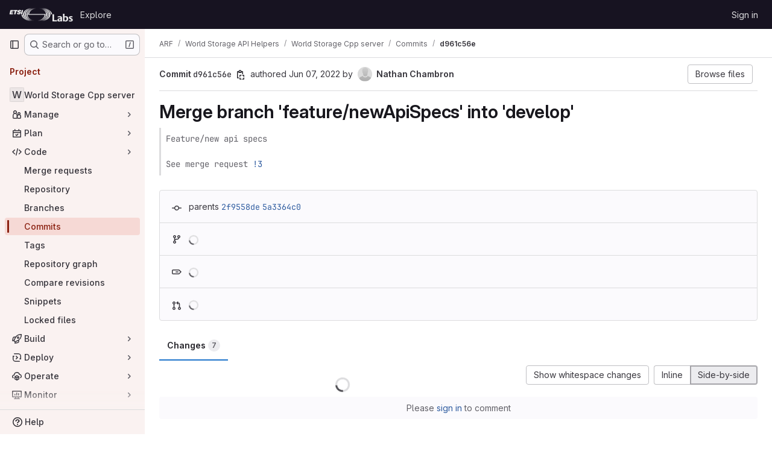

--- FILE ---
content_type: text/javascript; charset=utf-8
request_url: https://labs.etsi.org/rep/assets/webpack/commons-pages.admin.application_settings.service_accounts-pages.explore.ai_catalog-pages.explore.cat-85566e05.42146d88.chunk.js
body_size: 5251
content:
(this.webpackJsonp=this.webpackJsonp||[]).push([["commons-pages.admin.application_settings.service_accounts-pages.explore.ai_catalog-pages.explore.cat-85566e05"],{"2TqH":function(e,t,r){"use strict";var i=r("3CjL"),n=r.n(i),s=r("o4PY"),o=r.n(s),l=r("mpVB"),a=r("RK7s"),u=r("q3oM"),d=r("z1/B"),c=r("b1NL"),m=r("KOQf"),p=r("AxB5"),f=r("nuJP"),h=r("O/A7");const b="."+d.a,g="."+m.a;var v={name:"GlDisclosureDropdown",events:{GL_DROPDOWN_SHOWN:a.i,GL_DROPDOWN_HIDDEN:a.h,GL_DROPDOWN_BEFORE_CLOSE:a.e,GL_DROPDOWN_FOCUS_CONTENT:a.g},components:{GlBaseDropdown:c.a,GlDisclosureDropdownItem:p.a,GlDisclosureDropdownGroup:f.a},props:{items:{type:Array,required:!1,default:function(){return[]},validator:h.d},toggleText:{type:String,required:!1,default:""},textSrOnly:{type:Boolean,required:!1,default:!1},category:{type:String,required:!1,default:u.o.primary,validator:function(e){return e in u.o}},variant:{type:String,required:!1,default:u.y.default,validator:function(e){return e in u.y}},size:{type:String,required:!1,default:"medium",validator:function(e){return e in u.p}},icon:{type:String,required:!1,default:""},disabled:{type:Boolean,required:!1,default:!1},loading:{type:Boolean,required:!1,default:!1},toggleId:{type:String,required:!1,default:function(){return o()("dropdown-toggle-btn-")}},toggleClass:{type:[String,Array,Object],required:!1,default:null},noCaret:{type:Boolean,required:!1,default:!1},placement:{type:String,required:!1,default:"bottom-start",validator:function(e){return Object.keys(u.x).includes(e)}},toggleAriaLabelledBy:{type:String,required:!1,default:null},listAriaLabelledBy:{type:String,required:!1,default:null},block:{type:Boolean,required:!1,default:!1},dropdownOffset:{type:[Number,Object],required:!1,default:void 0},fluidWidth:{type:Boolean,required:!1,default:!1},autoClose:{type:Boolean,required:!1,default:!0},positioningStrategy:{type:String,required:!1,default:a.l,validator:function(e){return[a.l,a.m].includes(e)}},startOpened:{type:Boolean,required:!1,default:!1}},data:()=>({disclosureId:o()("disclosure-"),nextFocusedItemIndex:null}),computed:{disclosureTag(){var e;return null!==(e=this.items)&&void 0!==e&&e.length||Object(h.a)(this.$scopedSlots.default||this.$slots.default)?"ul":"div"},hasCustomToggle(){return Boolean(this.$scopedSlots.toggle)}},mounted(){this.startOpened&&this.open()},methods:{open(){this.$refs.baseDropdown.open()},close(){this.$refs.baseDropdown.close()},onShow(){this.$emit(a.i)},onBeforeClose(e){this.$emit(a.e,e)},onHide(){this.$emit(a.h),this.nextFocusedItemIndex=null},onKeydown(e){const{code:t}=e,r=this.getFocusableListItemElements();if(r.length<1)return;let i=!0;t===a.j?this.focusItem(0,r):t===a.c?this.focusItem(r.length-1,r):t===a.b?this.focusNextItem(e,r,-1):t===a.a?this.focusNextItem(e,r,1):t===a.d||t===a.n?this.handleAutoClose(e):i=!1,i&&Object(l.j)(e)},getFocusableListItemElements(){var e;const t=null===(e=this.$refs.content)||void 0===e?void 0:e.querySelectorAll(g);return Object(l.c)(Array.from(t||[]))},focusNextItem(e,t,r){const{target:i}=e,s=t.indexOf(i),o=n()(s+r,0,t.length-1);this.focusItem(o,t)},focusItem(e,t){var r;this.nextFocusedItemIndex=e,null===(r=t[e])||void 0===r||r.focus()},closeAndFocus(){this.$refs.baseDropdown.closeAndFocus()},handleAction(e){var t=this;window.requestAnimationFrame((function(){t.$emit("action",e)}))},handleAutoClose(e){this.autoClose&&e.target.closest(g)&&e.target.closest(b)===this.$refs.baseDropdown.$el&&this.closeAndFocus()},uniqueItemId:()=>o()("disclosure-item-"),isItem:h.c},GL_DROPDOWN_CONTENTS_CLASS:a.f},y=r("tBpV"),w=Object(y.a)(v,(function(){var e=this,t=e._self._c;return t("gl-base-dropdown",{ref:"baseDropdown",staticClass:"gl-disclosure-dropdown",attrs:{"aria-labelledby":e.toggleAriaLabelledBy,"arrow-element":e.$refs.disclosureArrow,"toggle-id":e.toggleId,"toggle-text":e.toggleText,"toggle-class":e.toggleClass,"text-sr-only":e.textSrOnly,category:e.category,variant:e.variant,size:e.size,icon:e.icon,disabled:e.disabled,loading:e.loading,"no-caret":e.noCaret,placement:e.placement,block:e.block,offset:e.dropdownOffset,"fluid-width":e.fluidWidth,"positioning-strategy":e.positioningStrategy},on:e._d({},[e.$options.events.GL_DROPDOWN_SHOWN,e.onShow,e.$options.events.GL_DROPDOWN_HIDDEN,e.onHide,e.$options.events.GL_DROPDOWN_BEFORE_CLOSE,e.onBeforeClose,e.$options.events.GL_DROPDOWN_FOCUS_CONTENT,e.onKeydown]),scopedSlots:e._u([e.hasCustomToggle?{key:"toggle",fn:function(){return[e._t("toggle")]},proxy:!0}:null],null,!0)},[e._v(" "),e._t("header"),e._v(" "),t(e.disclosureTag,{ref:"content",tag:"component",class:e.$options.GL_DROPDOWN_CONTENTS_CLASS,attrs:{id:e.disclosureId,"aria-labelledby":e.listAriaLabelledBy||e.toggleId,"data-testid":"disclosure-content",tabindex:"-1"},on:{keydown:e.onKeydown,click:e.handleAutoClose}},[e._t("default",(function(){return[e._l(e.items,(function(r,i){return[e.isItem(r)?[t("gl-disclosure-dropdown-item",{key:e.uniqueItemId(),attrs:{item:r},on:{action:e.handleAction},scopedSlots:e._u(["list-item"in e.$scopedSlots?{key:"list-item",fn:function(){return[e._t("list-item",null,{item:r})]},proxy:!0}:null],null,!0)})]:[t("gl-disclosure-dropdown-group",{key:r.name,attrs:{bordered:0!==i,group:r},on:{action:e.handleAction},scopedSlots:e._u([e.$scopedSlots["group-label"]?{key:"group-label",fn:function(){return[e._t("group-label",null,{group:r})]},proxy:!0}:null,e.$scopedSlots["list-item"]?{key:"default",fn:function(){return e._l(r.items,(function(r){return t("gl-disclosure-dropdown-item",{key:e.uniqueItemId(),attrs:{item:r},on:{action:e.handleAction},scopedSlots:e._u([{key:"list-item",fn:function(){return[e._t("list-item",null,{item:r})]},proxy:!0}],null,!0)})}))},proxy:!0}:null],null,!0)})]]}))]}))],2),e._v(" "),e._t("footer")],2)}),[],!1,null,null,null);t.a=w.exports},"6R0y":function(e,t,r){"use strict";r.d(t,"c",(function(){return i})),r.d(t,"b",(function(){return n})),r.d(t,"a",(function(){return s}));const i="GlDisclosureDropdownItem",n="GlDisclosureDropdownGroup",s={top:"top",bottom:"bottom"}},"9qjt":function(e,t,r){"use strict";r.d(t,"b",(function(){return l})),r.d(t,"a",(function(){return a}));r("byxs");var i=r("ewH8"),n=r("m0YE"),s=r("wqKy");let o=null;function l(){const e=document.querySelector("#js-vue-page-breadcrumbs");if(!e)return!1;const{breadcrumbsJson:t}=e.dataset;return s.a.items=JSON.parse(t),o=new i.default({el:e,name:"SuperSidebarBreadcrumbs",destroyed(){var e;null===(e=this.$el)||void 0===e||e.remove(),o=null},render:e=>e(n.a,{props:s.a})}),o}function a(){o&&o.$destroy()}},AxB5:function(e,t,r){"use strict";var i=r("KOQf").b,n=r("tBpV"),s=Object(n.a)(i,(function(){var e=this,t=e._self._c;return t("li",e._g({class:e.classes,attrs:{tabindex:e.listIndex,"data-testid":"disclosure-dropdown-item"}},e.wrapperListeners),[e._t("default",(function(){return[t(e.itemComponent.is,e._g(e._b({ref:"item",tag:"component",staticClass:"gl-new-dropdown-item-content",attrs:{tabindex:e.componentIndex}},"component",e.itemComponent.attrs,!1),e.itemComponent.listeners),[t("span",{staticClass:"gl-new-dropdown-item-text-wrapper"},[e._t("list-item",(function(){return[e._v("\n          "+e._s(e.item.text)+"\n        ")]}))],2)])]}))],2)}),[],!1,null,null,null);t.a=s.exports},KOQf:function(e,t,r){"use strict";r.d(t,"a",(function(){return u}));var i=r("Jx7q"),n=r("RK7s"),s=r("mpVB"),o=r("q3oM"),l=r("O/A7"),a=r("6R0y");const u="gl-new-dropdown-item";t.b={name:a.c,ITEM_CLASS:u,components:{GlLink:i.a},props:{item:{type:Object,required:!1,default:null,validator:l.c},variant:{type:String,default:null,validator:e=>void 0!==o.w[e],required:!1}},computed:{isLink(){var e,t;return"string"==typeof(null===(e=this.item)||void 0===e?void 0:e.href)||void 0!==(null===(t=this.item)||void 0===t?void 0:t.to)},isCustomContent(){return Boolean(this.$scopedSlots.default)},itemComponent(){var e=this;const{item:t}=this;return this.isLink?{is:i.a,attrs:{href:t.href,to:t.to,variant:"unstyled",...t.extraAttrs},listeners:{click:this.action}}:{is:"button",attrs:{...null==t?void 0:t.extraAttrs,type:"button"},listeners:{click:function(){var r;null==t||null===(r=t.action)||void 0===r||r.call(void 0,t),e.action()}}}},listIndex(){var e;return null!==(e=this.item)&&void 0!==e&&null!==(e=e.extraAttrs)&&void 0!==e&&e.disabled?null:0},componentIndex(){var e;return null!==(e=this.item)&&void 0!==e&&null!==(e=e.extraAttrs)&&void 0!==e&&e.disabled?null:-1},itemVariant(){var e;return this.variant||(null===(e=this.item)||void 0===e?void 0:e.variant)},classes(){var e,t;return[this.$options.ITEM_CLASS,null!==(e=null===(t=this.item)||void 0===t?void 0:t.wrapperClass)&&void 0!==e?e:"",this.itemVariant&&"default"!==this.itemVariant?"gl-new-dropdown-item-"+this.itemVariant:""]},wrapperListeners(){const e={keydown:this.onKeydown};return this.isCustomContent&&(e.click=this.action),e}},methods:{onKeydown(e){const{code:t}=e;if(t===n.d||t===n.n)if(this.isCustomContent)this.action();else{Object(s.j)(e);const t=new MouseEvent("click",{bubbles:!0,cancelable:!0});var r;if(this.isLink)this.$refs.item.$el.dispatchEvent(t);else null===(r=this.$refs.item)||void 0===r||r.dispatchEvent(t)}},action(){this.$emit("action",this.item)}}}},"O/A7":function(e,t,r){"use strict";r.d(t,"d",(function(){return c})),r.d(t,"c",(function(){return u})),r.d(t,"b",(function(){return d})),r.d(t,"a",(function(){return f}));r("LdIe"),r("z6RN"),r("PTOk"),r("UezY"),r("hG7+"),r("B++/"),r("47t/");var i=r("ewH8"),n=r("KFC0"),s=r.n(n),o=r("lx39"),l=r.n(o),a=r("6R0y");const u=function(e){return Boolean(e)&&function(e){var t;return(null==e||null===(t=e.text)||void 0===t?void 0:t.length)>0&&!Array.isArray(null==e?void 0:e.items)}(e)},d=function(e){return Boolean(e)&&Array.isArray(e.items)&&Boolean(e.items.length)&&e.items.every(u)},c=function(e){return e.every(u)||e.every(d)},m=function(e){const t=e();if(!Array.isArray(t))return!1;const r=t.filter((function(e){return e.tag}));return r.length&&r.every((function(e){return function(e){var t,r;return Boolean(e)&&(r=(null===(t=e.componentOptions)||void 0===t?void 0:t.tag)||e.tag,["gl-disclosure-dropdown-group","gl-disclosure-dropdown-item","li"].includes(r))}(e)}))},p=function(e){const t=e(),r=t.find((function(e){return Array.isArray(e.children)&&e.children.length}));return(r?r.children:t).filter((function(e){return!l()(e.text)||e.text.trim().length>0})).every((function(e){return function(e){var t;return[a.c,a.b].includes(null===(t=e.type)||void 0===t?void 0:t.name)||"li"===e.type}(e)}))},f=function(e){return!!s()(e)&&(i.default.version.startsWith("3")?p(e):m(e))}},m0YE:function(e,t,r){"use strict";r("LdIe"),r("z6RN"),r("PTOk"),r("ZzK0"),r("BzOf"),r("v2fZ");var i=r("Tmea"),n=r.n(i),s=r("4qOP"),o=r("HTBS"),l=r("2TqH"),a=r("zIFf"),u=r("q3oM"),d={name:"GlBreadcrumbItem",components:{GlLink:r("Jx7q").a},inheritAttrs:!1,props:{text:{type:String,required:!1,default:null},to:{type:[String,Object],required:!1,default:null},href:{type:String,required:!1,default:null},ariaCurrent:{type:[String,Boolean],required:!1,default:!1,validator:e=>-1!==[!1,"page"].indexOf(e)},size:{type:String,required:!1,default:u.n.sm,validator:function(e){return Object.keys(u.n).includes(e)}}},linkVariantUnstyled:u.I},c=r("tBpV"),m={name:"GlBreadcrumb",components:{GlBreadcrumbItem:Object(c.a)(d,(function(){var e=this,t=e._self._c;return t("li",{class:"gl-breadcrumb-item gl-breadcrumb-item-"+e.size},[t("gl-link",{attrs:{href:e.href,to:e.to,"aria-current":e.ariaCurrent,variant:e.$options.linkVariantUnstyled}},[e._t("default",(function(){return[e._v(e._s(e.text))]}))],2)],1)}),[],!1,null,null,null).exports,GlAvatar:o.a,GlDisclosureDropdown:l.a},directives:{GlTooltip:a.a},inheritAttrs:!1,props:{items:{type:Array,required:!0,default:function(){return[{text:"",href:""}]},validator:function(e){return e.every((function(e){const t=Object.keys(e);return t.includes("text")&&(t.includes("href")||t.includes("to"))}))}},ariaLabel:{type:String,required:!1,default:"Breadcrumb"},showMoreLabel:{type:String,required:!1,default:function(){return Object(s.b)("GlBreadcrumb.showMoreLabel","Show more breadcrumbs")}},autoResize:{type:Boolean,required:!1,default:!0},size:{type:String,required:!1,default:u.n.sm,validator:function(e){return Object.keys(u.n).includes(e)}}},data(){return{fittingItems:[...this.items],overflowingItems:[],totalBreadcrumbsWidth:0,widthPerItem:[],resizeDone:!1}},computed:{hasCollapsible(){return this.overflowingItems.length>0},breadcrumbStyle(){return this.resizeDone?{}:{opacity:0}},itemClass(){return this.resizeDone&&1===this.fittingItems.length?"gl-breadcrumb-only-item":""},dropdownSize(){return"sm"===this.size?"small":"medium"},avatarSize(){return"sm"===this.size?16:24}},watch:{items:{handler:"measureAndMakeBreadcrumbsFit",deep:!0},autoResize(e){e?this.enableAutoResize():this.disableAutoResize()}},created(){this.debounceMakeBreadcrumbsFit=n()(this.makeBreadcrumbsFit,25)},mounted(){this.autoResize?this.enableAutoResize():this.resizeDone=!0},beforeDestroy(){this.disableAutoResize()},methods:{resetItems(){this.fittingItems=[...this.items],this.overflowingItems=[]},async measureAndMakeBreadcrumbsFit(){var e=this;this.resetItems(),this.autoResize&&(this.resizeDone=!1,await this.$nextTick(),this.totalBreadcrumbsWidth=0,this.$refs.breadcrumbs&&(this.$refs.breadcrumbs.forEach((function(t,r){const i=t.$el.clientWidth;e.totalBreadcrumbsWidth+=i,e.widthPerItem[r]=i})),this.makeBreadcrumbsFit()))},makeBreadcrumbsFit(){this.resizeDone=!1,this.resetItems();const e=this.$el.clientWidth,t="sm"===this.size?40:48;if(this.totalBreadcrumbsWidth>e){const r=0,i=this.items.length-1;let n=this.totalBreadcrumbsWidth;for(let s=r;s<i&&(this.overflowingItems.push(this.fittingItems[r]),this.fittingItems.splice(r,1),n-=this.widthPerItem[s],!(n+t<e));s+=1);}this.resizeDone=!0},isLastItem(e){return e===this.fittingItems.length-1},getAriaCurrentAttr(e){return!!this.isLastItem(e)&&"page"},enableAutoResize(){this.resizeObserver||(this.resizeObserver=new ResizeObserver(this.debounceMakeBreadcrumbsFit)),this.resizeObserver.observe(this.$el),this.measureAndMakeBreadcrumbsFit()},disableAutoResize(){this.resizeObserver&&(this.resizeObserver.unobserve(this.$el),this.resizeObserver=null),this.resetItems()},hideItemClass:e=>e.text?"":"gl-hidden"}},p=Object(c.a)(m,(function(){var e=this,t=e._self._c;return t("nav",{staticClass:"gl-breadcrumbs",style:e.breadcrumbStyle,attrs:{"aria-label":e.ariaLabel}},[t("ol",e._g(e._b({staticClass:"gl-breadcrumb-list breadcrumb"},"ol",e.$attrs,!1),e.$listeners),[e.hasCollapsible?t("li",{class:"gl-breadcrumb-item gl-breadcrumb-item-"+e.size},[t("gl-disclosure-dropdown",{attrs:{items:e.overflowingItems,"toggle-text":e.showMoreLabel,"fluid-width":"","text-sr-only":"","no-caret":"",icon:"ellipsis_h",size:e.dropdownSize}})],1):e._e(),e._v(" "),e._l(e.fittingItems,(function(r,i){return t("gl-breadcrumb-item",{key:i,ref:"breadcrumbs",refInFor:!0,class:[e.hideItemClass(r),e.itemClass],attrs:{text:r.text,href:r.href,to:r.to,size:e.size,"aria-current":e.getAriaCurrentAttr(i)}},[r.avatarPath?t("gl-avatar",{staticClass:"gl-breadcrumb-avatar-tile gl-border gl-mr-2 !gl-rounded-base",attrs:{src:r.avatarPath,size:e.avatarSize,"aria-hidden":"true",shape:"rect","data-testid":"avatar"}}):e._e(),t("span",{staticClass:"gl-align-middle"},[e._v(e._s(r.text))])],1)}))],2)])}),[],!1,null,null,null);t.a=p.exports},nuJP:function(e,t,r){"use strict";r("eJ0a");var i=r("o4PY"),n=r.n(i),s=r("AxB5"),o=r("O/A7"),l=r("6R0y");const a={[l.a.top]:"gl-border-t gl-border-t-dropdown-divider gl-pt-2 gl-mt-2",[l.a.bottom]:"gl-border-b gl-border-b-dropdown-divider gl-pb-2 gl-mb-2"};var u={name:l.b,components:{GlDisclosureDropdownItem:s.a},props:{group:{type:Object,required:!1,default:null,validator:o.b},bordered:{type:Boolean,required:!1,default:!1},borderPosition:{type:String,required:!1,default:l.a.top,validator:function(e){return Object.keys(l.a).includes(e)}}},computed:{borderClass(){return this.bordered?a[this.borderPosition]:null},showHeader(){var e;return this.$scopedSlots["group-label"]||(null===(e=this.group)||void 0===e?void 0:e.name)},groupLabeledBy(){return this.showHeader?this.nameId:null}},created(){this.nameId=n()("gl-disclosure-dropdown-group-")},methods:{handleAction(e){this.$emit("action",e)},uniqueItemId:()=>n()("disclosure-item-")}},d=r("tBpV"),c=Object(d.a)(u,(function(){var e=this,t=e._self._c;return t("li",{class:e.borderClass},[e.showHeader?t("div",{staticClass:"gl-py-2 gl-pl-4 gl-text-sm gl-font-bold gl-text-strong",attrs:{id:e.nameId}},[e._t("group-label",(function(){return[e._v(e._s(e.group.name))]}))],2):e._e(),e._v(" "),t("ul",{staticClass:"gl-mb-0 gl-list-none gl-pl-0",attrs:{"aria-labelledby":e.groupLabeledBy}},[e._t("default",(function(){return e._l(e.group.items,(function(r){return t("gl-disclosure-dropdown-item",{key:e.uniqueItemId(),attrs:{item:r},on:{action:e.handleAction},scopedSlots:e._u([{key:"list-item",fn:function(){return[e._t("list-item",null,{item:r})]},proxy:!0}],null,!0)})}))}))],2)])}),[],!1,null,null,null);t.a=c.exports},wqKy:function(e,t,r){"use strict";r.d(t,"a",(function(){return i}));const i=r("ewH8").default.observable({items:[]})}}]);
//# sourceMappingURL=commons-pages.admin.application_settings.service_accounts-pages.explore.ai_catalog-pages.explore.cat-85566e05.42146d88.chunk.js.map

--- FILE ---
content_type: text/javascript; charset=utf-8
request_url: https://labs.etsi.org/rep/assets/webpack/pages.projects.commit.show.90ddde58.chunk.js
body_size: 25854
content:
(this.webpackJsonp=this.webpackJsonp||[]).push([["pages.projects.commit.show","6a0802f8"],{"05sH":function(t,e,r){var n=r("8FVE"),i=r("zxUd"),o=r("r6dd"),s=r("aTSC"),a=r("7Zqv"),l=r("M1vi"),c=r("etTJ"),u=r("/NDV"),h=r("Ksks"),d=r("WlOc"),p=r("rhmX"),f=/\b__p \+= '';/g,g=/\b(__p \+=) '' \+/g,m=/(__e\(.*?\)|\b__t\)) \+\n'';/g,v=/[()=,{}\[\]\/\s]/,b=/\$\{([^\\}]*(?:\\.[^\\}]*)*)\}/g,y=/($^)/,w=/['\n\r\u2028\u2029\\]/g,x=Object.prototype.hasOwnProperty;t.exports=function(t,e,r){var O=d.imports._.templateSettings||d;r&&c(t,e,r)&&(e=void 0),t=p(t),e=n({},e,O,s);var _,j,T=n({},e.imports,O.imports,s),C=u(T),S=o(T,C),E=0,$=e.interpolate||y,k="__p += '",I=RegExp((e.escape||y).source+"|"+$.source+"|"+($===h?b:y).source+"|"+(e.evaluate||y).source+"|$","g"),M=x.call(e,"sourceURL")?"//# sourceURL="+(e.sourceURL+"").replace(/\s/g," ")+"\n":"";t.replace(I,(function(e,r,n,i,o,s){return n||(n=i),k+=t.slice(E,s).replace(w,a),r&&(_=!0,k+="' +\n__e("+r+") +\n'"),o&&(j=!0,k+="';\n"+o+";\n__p += '"),n&&(k+="' +\n((__t = ("+n+")) == null ? '' : __t) +\n'"),E=s+e.length,e})),k+="';\n";var R=x.call(e,"variable")&&e.variable;if(R){if(v.test(R))throw new Error("Invalid `variable` option passed into `_.template`")}else k="with (obj) {\n"+k+"\n}\n";k=(j?k.replace(f,""):k).replace(g,"$1").replace(m,"$1;"),k="function("+(R||"obj")+") {\n"+(R?"":"obj || (obj = {});\n")+"var __t, __p = ''"+(_?", __e = _.escape":"")+(j?", __j = Array.prototype.join;\nfunction print() { __p += __j.call(arguments, '') }\n":";\n")+k+"return __p\n}";var A=i((function(){return Function(C,M+"return "+k).apply(void 0,S)}));if(A.source=k,l(A))throw A;return A}},197:function(t,e,r){r("HVBj"),r("tGlJ"),t.exports=r("Fn1g")},"6IOw":function(t,e,r){var n,i,o;o=this,n=[r("EmJ/")],void 0===(i=function(t){return o.returnExportsGlobal=function(t){"use strict";var e,r,n,i,o,s,a,l;e=function(){function e(t){this.$inputor=t,this.domInputor=this.$inputor[0]}return e.prototype.setPos=function(t){var e,r,n,i;return(i=a.getSelection())&&(n=0,r=!1,(e=function(t,o){var a,l,c,u,h,d;for(d=[],c=0,u=(h=o.childNodes).length;c<u&&(a=h[c],!r);c++)if(3===a.nodeType){if(n+a.length>=t){r=!0,(l=s.createRange()).setStart(a,t-n),i.removeAllRanges(),i.addRange(l);break}d.push(n+=a.length)}else d.push(e(t,a));return d})(t,this.domInputor)),this.domInputor},e.prototype.getIEPosition=function(){return this.getPosition()},e.prototype.getPosition=function(){var t,e;return e=this.getOffset(),t=this.$inputor.offset(),e.left-=t.left,e.top-=t.top,e},e.prototype.getOldIEPos=function(){var t,e;return e=s.selection.createRange(),(t=s.body.createTextRange()).moveToElementText(this.domInputor),t.setEndPoint("EndToEnd",e),t.text.length},e.prototype.getPos=function(){var t,e,r;return(r=this.range())?((t=r.cloneRange()).selectNodeContents(this.domInputor),t.setEnd(r.endContainer,r.endOffset),e=t.toString().length,t.detach(),e):s.selection?this.getOldIEPos():void 0},e.prototype.getOldIEOffset=function(){var t,e;return(t=s.selection.createRange().duplicate()).moveStart("character",-1),{height:(e=t.getBoundingClientRect()).bottom-e.top,left:e.left,top:e.top}},e.prototype.getOffset=function(e){var r,n,i,o,l;return a.getSelection&&(i=this.range())?(i.endOffset-1>0&&i.endContainer!==this.domInputor&&((r=i.cloneRange()).setStart(i.endContainer,i.endOffset-1),r.setEnd(i.endContainer,i.endOffset),n={height:(o=r.getBoundingClientRect()).height,left:o.left+o.width,top:o.top},r.detach()),n&&0!==(null!=n?n.height:void 0)||(r=i.cloneRange(),l=t(s.createTextNode("|")),r.insertNode(l[0]),r.selectNode(l[0]),n={height:(o=r.getBoundingClientRect()).height,left:o.left,top:o.top},l.remove(),r.detach())):s.selection&&(n=this.getOldIEOffset()),n&&(n.top+=t(a).scrollTop(),n.left+=t(a).scrollLeft()),n},e.prototype.range=function(){var t;if(a.getSelection)return(t=a.getSelection()).rangeCount>0?t.getRangeAt(0):null},e}(),r=function(){function e(t){this.$inputor=t,this.domInputor=this.$inputor[0]}return e.prototype.getIEPos=function(){var t,e,r,n,i,o;return e=this.domInputor,n=0,(i=s.selection.createRange())&&i.parentElement()===e&&(r=e.value.replace(/\r\n/g,"\n").length,(o=e.createTextRange()).moveToBookmark(i.getBookmark()),(t=e.createTextRange()).collapse(!1),n=o.compareEndPoints("StartToEnd",t)>-1?r:-o.moveStart("character",-r)),n},e.prototype.getPos=function(){return s.selection?this.getIEPos():this.domInputor.selectionStart},e.prototype.setPos=function(t){var e,r;return e=this.domInputor,s.selection?((r=e.createTextRange()).move("character",t),r.select()):e.setSelectionRange&&e.setSelectionRange(t,t),e},e.prototype.getIEOffset=function(t){var e;return e=this.domInputor.createTextRange(),t||(t=this.getPos()),e.move("character",t),{left:e.boundingLeft,top:e.boundingTop,height:e.boundingHeight}},e.prototype.getOffset=function(e){var r,n,i;return r=this.$inputor,s.selection?((n=this.getIEOffset(e)).top+=t(a).scrollTop()+r.scrollTop(),n.left+=t(a).scrollLeft()+r.scrollLeft(),n):(n=r.offset(),i=this.getPosition(e),{left:n.left+i.left-r.scrollLeft(),top:n.top+i.top-r.scrollTop(),height:i.height})},e.prototype.getPosition=function(t){var e,r,i,o,s;return e=this.$inputor,i=function(t){return t=t.replace(/<|>|`|"|&/g,"?").replace(/\r\n|\r|\n/g,"<br/>"),/firefox/i.test(navigator.userAgent)&&(t=t.replace(/\s/g,"&nbsp;")),t},void 0===t&&(t=this.getPos()),s=e.val().slice(0,t),r=e.val().slice(t),o="<span style='position: relative; display: inline;'>"+i(s)+"</span>",o+="<span id='caret' style='position: relative; display: inline;'>|</span>",o+="<span style='position: relative; display: inline;'>"+i(r)+"</span>",new n(e).create(o).rect()},e.prototype.getIEPosition=function(t){var e,r;return r=this.getIEOffset(t),e=this.$inputor.offset(),{left:r.left-e.left,top:r.top-e.top,height:r.height}},e}(),n=function(){function e(t){this.$inputor=t}return e.prototype.css_attr=["borderBottomWidth","borderLeftWidth","borderRightWidth","borderTopStyle","borderRightStyle","borderBottomStyle","borderLeftStyle","borderTopWidth","boxSizing","fontFamily","fontSize","fontWeight","height","letterSpacing","lineHeight","marginBottom","marginLeft","marginRight","marginTop","outlineWidth","overflow","overflowX","overflowY","paddingBottom","paddingLeft","paddingRight","paddingTop","textAlign","textOverflow","textTransform","whiteSpace","wordBreak","wordWrap"],e.prototype.mirrorCss=function(){var e,r=this;return e={position:"absolute",left:-9999,top:0,zIndex:-2e4},"TEXTAREA"===this.$inputor.prop("tagName")&&this.css_attr.push("width"),t.each(this.css_attr,(function(t,n){return e[n]=r.$inputor.css(n)})),e},e.prototype.create=function(e){return this.$mirror=t("<div></div>"),this.$mirror.css(this.mirrorCss()),this.$mirror.html(e),this.$inputor.after(this.$mirror),this},e.prototype.rect=function(){var t,e,r;return r={left:(e=(t=this.$mirror.find("#caret")).position()).left,top:e.top,height:t.height()},this.$mirror.remove(),r},e}(),i={contentEditable:function(t){return!(!t[0].contentEditable||"true"!==t[0].contentEditable)}},o={pos:function(t){return t||0===t?this.setPos(t):this.getPos()},position:function(t){return s.selection?this.getIEPosition(t):this.getPosition(t)},offset:function(t){return this.getOffset(t)}},s=null,a=null,l=function(t){var e;return(e=null!=t?t.iframe:void 0)?(a=e.contentWindow,s=e.contentDocument||a.document):(a=window,s=document)},t.fn.caret=function(n,s,a){var c;return o[n]?(t.isPlainObject(s)?(l(s),s=void 0):l(a),c=i.contentEditable(this)?new e(this):new r(this),o[n].apply(c,[s])):t.error("Method "+n+" does not exist on jQuery.caret")},t.fn.caret.EditableCaret=e,t.fn.caret.InputCaret=r,t.fn.caret.Utils=i,t.fn.caret.apis=o}(t)}.apply(e,n))||(t.exports=i)},"7Gq8":function(t,e,r){var n=r("BZxG");t.exports=function(t,e,r){for(var i=-1,o=t.criteria,s=e.criteria,a=o.length,l=r.length;++i<a;){var c=n(o[i],s[i]);if(c)return i>=l?c:c*("desc"==r[i]?-1:1)}return t.index-e.index}},"7Zqv":function(t,e){var r={"\\":"\\","'":"'","\n":"n","\r":"r","\u2028":"u2028","\u2029":"u2029"};t.exports=function(t){return"\\"+r[t]}},"8FVE":function(t,e,r){var n=r("xJuT"),i=r("eiA/"),o=r("UwPs"),s=i((function(t,e,r,i){n(e,o(e),t,i)}));t.exports=s},"8M/8":function(t,e,r){"use strict";function n(){document.dispatchEvent(new CustomEvent("userCounts:fetch"))}r.d(e,"a",(function(){return n}))},"95R8":function(t,e,r){var n=r("90g9"),i=r("aEqC"),o=r("nHTl"),s=r("QwWC"),a=r("uHqx"),l=r("wJPF"),c=r("7Gq8"),u=r("uYOL"),h=r("P/Kr");t.exports=function(t,e,r){e=e.length?n(e,(function(t){return h(t)?function(e){return i(e,1===t.length?t[0]:t)}:t})):[u];var d=-1;e=n(e,l(o));var p=s(t,(function(t,r,i){return{criteria:n(e,(function(e){return e(t)})),index:++d,value:t}}));return a(p,(function(t,e){return c(t,e,r)}))}},A2UA:function(t,e,r){"use strict";var n=r("7xOh");e.a=Object(n.a)()},AUvv:function(t,e){(function(){var t,r,n,i,o,s,a,l,c,u,h,d,p,f,g,m;e.score=function(t,e,n){var i,s,a;return i=n.preparedQuery,n.allowErrors||o(t,i.core_lw,i.core_up)?(a=t.toLowerCase(),s=r(t,a,i),Math.ceil(s)):0},e.isMatch=o=function(t,e,r){var n,i,o,s,a,l,c;if(o=t.length,s=e.length,!o||s>o)return!1;for(n=-1,i=-1;++i<s;){for(a=e.charCodeAt(i),l=r.charCodeAt(i);++n<o&&(c=t.charCodeAt(n))!==a&&c!==l;);if(n===o)return!1}return!0},e.computeScore=r=function(t,e,r){var n,i,o,s,a,f,g,v,b,y,w,x,O,_,j,T,C,S,E,$,k,I,M,R;if(j=r.query,T=r.query_lw,y=t.length,O=j.length,i=(n=c(t,e,j,T)).score,n.count===O)return d(O,y,i,n.pos);if((_=e.indexOf(T))>-1)return p(t,e,j,T,_,O,y);for($=new Array(O),a=new Array(O),R=m(O,y),x=w=Math.ceil(.75*O)+5,g=!0,b=-1;++b<O;)$[b]=0,a[b]=0;for(v=-1;++v<y;)if(!(I=e[v]).charCodeAt(0)in r.charCodes){if(g){for(b=-1;++b<O;)a[b]=0;g=!1}}else for(S=0,E=0,s=0,C=!0,g=!0,b=-1;++b<O;){if((k=$[b])>S&&(S=k),f=0,T[b]===I)if(M=l(v,t,e),f=s>0?s:h(t,e,j,T,v,b,M),(o=E+u(v,b,M,i,f))>S)S=o,x=w;else{if(C&&--x<=0)return Math.max(S,$[O-1])*R;C=!1}E=k,s=a[b],a[b]=f,$[b]=S}return(S=$[O-1])*R},e.isWordStart=l=function(t,e,r){var n,i;return 0===t||(n=e[t],i=e[t-1],s(i)||n!==r[t]&&i===r[t-1])},e.isWordEnd=a=function(t,e,r,n){var i,o;return t===n-1||(i=e[t],o=e[t+1],s(o)||i===r[t]&&o!==r[t+1])},s=function(t){return" "===t||"."===t||"-"===t||"_"===t||"/"===t||"\\"===t},g=function(t){var e;return t<20?100+(e=20-t)*e:Math.max(120-t,0)},e.scoreSize=m=function(t,e){return 150/(150+Math.abs(e-t))},d=function(t,e,r,n){return 2*t*(150*r+g(n))*m(t,e)},e.scorePattern=f=function(t,e,r,n,i){var o,s;return s=t,o=6,r===t&&(o+=2),n&&(o+=3),i&&(o+=1),t===e&&(n&&(s+=r===e?2:1),i&&(o+=1)),r+s*(s+o)},e.scoreCharacter=u=function(t,e,r,n,i){var o;return o=g(t),r?o+150*((n>i?n:i)+10):o+150*i},e.scoreConsecutives=h=function(t,e,r,n,i,o,s){var l,c,u,h,d,p,g;for(l=(u=(c=t.length)-i)<(d=(h=r.length)-o)?u:d,p=0,g=0,r[o]===t[i]&&p++;++g<l&&n[++o]===e[++i];)r[o]===t[i]&&p++;return g<l&&i--,1===g?1+2*p:f(g,h,p,s,a(i,t,e,c))},e.scoreExactMatch=p=function(t,e,r,n,i,o,s){var c,u,h,p,g;for((g=l(i,t,e))||(h=e.indexOf(n,i+1))>-1&&(g=l(h,t,e))&&(i=h),u=-1,p=0;++u<o;)r[i+u]===t[u]&&p++;return c=a(i+o-1,t,e,s),d(o,s,f(o,o,p,g,c),i)},n=new(t=function(t,e,r){this.score=t,this.pos=e,this.count=r})(0,.1,0),e.scoreAcronyms=c=function(e,r,o,a){var c,u,h,d,p,g,m,v,b,y,w;if(p=e.length,g=o.length,!(p>1&&g>1))return n;for(c=0,y=0,w=0,v=0,h=-1,d=-1;++d<g;){if(m=a[d],s(m)){if((h=r.indexOf(m,h+1))>-1){y++;continue}break}for(;++h<p;)if(m===r[h]&&l(h,e,r)){o[d]===e[h]&&v++,w+=h,c++;break}if(h===p)break}return c<2?n:(u=c===g&&i(e,r,o,c),b=f(c,g,v,!0,u),new t(b,w/c,c+y))},i=function(t,e,r,n){var i,o,s;if(i=0,(s=t.length)>12*r.length)return!1;for(o=-1;++o<s;)if(l(o,t,e)&&++i>n)return!1;return!0}}).call(this)},BZxG:function(t,e,r){var n=r("G1mR");t.exports=function(t,e){if(t!==e){var r=void 0!==t,i=null===t,o=t==t,s=n(t),a=void 0!==e,l=null===e,c=e==e,u=n(e);if(!l&&!u&&!s&&t>e||s&&a&&c&&!l&&!u||i&&a&&c||!r&&c||!o)return 1;if(!i&&!s&&!u&&t<e||u&&r&&o&&!i&&!s||l&&r&&o||!a&&o||!c)return-1}return 0}},Fn1g:function(t,e,r){"use strict";r.r(e);r("ZzK0"),r("z6RN"),r("BzOf");var n=r("EmJ/"),i=r.n(n),o=r("ewH8"),s=r("/ode"),a=r("Erny"),l=r("CX32"),c=r("DN5t"),u=r("jlnU"),h=r("rzCk"),d=r("9Y+0"),p=r("2ibD"),f=r("NmEs"),g=r("/lV4"),m=r("RLvT"),v=r("Wspy"),b=r("FYnm"),y=r("Ylta"),w=(r("ILhG"),r("l+kv")),x=r("wUci");r("3+zt").b(),Object(d.a)(),new y.a,Object(a.a)(l.a),Object(v.a)(),Object(h.a)(),Object(x.a)();const O=function(){const t=document.querySelectorAll("#js-diff-stats");t.length&&t.forEach((function(t){const{addedLines:e,removedLines:r,oldSize:n,newSize:i,viewerName:s}=t.dataset;new o.default({el:t,render:t=>t(w.a,{props:{diffFile:{old_size:n,new_size:i,viewer:{name:s}},addedLines:Number(e),removedLines:Number(r)}})})}))},_=i()(".js-diffs-batch");if(_.length){const t=_.data("diffFilesPath");p.a.get(t).then((function({data:t}){_.html(i()(t)),Object(b.a)(_),Object(f.p)(),new c.a,O(),Object(x.a)()})).catch((function(){Object(u.createAlert)({message:Object(g.a)("An error occurred while retrieving diff files")})}))}else new c.a,O();Object(s.a)(),Object(m.a)(),Object(b.a)([document.querySelector(".files")])},FoOb:function(t,e,r){"use strict";var n=r("Q33P"),i=r.n(n),o=r("q3oM"),s={name:"GlDrawer",components:{GlButton:r("CbCZ").a},props:{open:{type:Boolean,required:!0},headerHeight:{type:String,required:!1,default:""},headerSticky:{type:Boolean,required:!1,default:!1},zIndex:{type:Number,required:!1,default:o.J},variant:{type:String,required:!1,default:o.u.default,validator:function(t){return Object.keys(o.u).includes(t)}}},computed:{positionFromTop(){return i()(this.headerHeight)?0:this.headerHeight},drawerStyles(){const t={top:this.positionFromTop,zIndex:this.zIndex};return this.positionFromTop&&(t.maxHeight=`calc(100vh - ${this.positionFromTop})`),t},drawerHeaderStyles(){return{zIndex:this.headerSticky?o.J:null}},shouldRenderFooter(){return Boolean(this.$slots.footer)},variantClass(){return"gl-drawer-"+this.variant}},watch:{open:{immediate:!0,handler(t){t?document.addEventListener("keydown",this.handleEscape):document.removeEventListener("keydown",this.handleEscape)}}},beforeDestroy(){document.removeEventListener("keydown",this.handleEscape)},methods:{emitOpened(){this.$emit("opened")},handleEscape(t){this.open&&27===t.keyCode&&this.$emit("close")}}},a=r("tBpV"),l=Object(a.a)(s,(function(){var t=this,e=t._self._c;return e("transition",{attrs:{name:"gl-drawer"},on:{"after-enter":t.emitOpened}},[t.open?e("aside",{staticClass:"gl-drawer",class:t.variantClass,style:t.drawerStyles},[e("div",{staticClass:"gl-drawer-header",class:{"gl-drawer-header-sticky":t.headerSticky},style:t.drawerHeaderStyles},[e("div",{staticClass:"gl-drawer-title"},[t._t("title"),t._v(" "),e("gl-button",{staticClass:"gl-drawer-close-button",attrs:{category:"tertiary",size:"small",icon:"close","aria-label":"Close drawer"},on:{click:function(e){return t.$emit("close")}}})],2),t._v(" "),t._t("header")],2),t._v(" "),e("div",{staticClass:"gl-drawer-body",class:{"gl-drawer-body-shrink":t.headerSticky,"gl-drawer-body-scrim":!t.shouldRenderFooter}},[t._t("default")],2),t._v(" "),t.shouldRenderFooter?e("div",{staticClass:"gl-drawer-footer gl-drawer-footer-sticky gl-drawer-body-scrim-on-footer",style:{zIndex:t.zIndex}},[t._t("footer")],2):t._e()]):t._e()])}),[],!1,null,null,null);e.a=l.exports},HJBN:function(t,e,r){var n=r("TTsI"),i=r("4ips"),o=r("Opi0"),s=r("QFSp"),a=o((function(t,e){return s(t)?n(t,i(e,1,s,!0)):[]}));t.exports=a},JVxf:function(t,e,r){"use strict";var n=r("Qjk6");const{model:i}=n.a.options;var o={name:"GlFormRadio",components:{BFormRadio:n.a},inheritAttrs:!1,model:{prop:i.prop,event:i.event},props:{checked:{type:[String,Number,Boolean,Object],required:!1,default:!1}}},s=r("tBpV"),a=Object(s.a)(o,(function(){var t=this,e=t._self._c;return e("b-form-radio",t._b({staticClass:"gl-form-radio",attrs:{checked:t.checked},on:{input:function(e){return t.$emit("input",e)},change:function(e){return t.$emit("change",e)}}},"b-form-radio",t.$attrs,!1),[t._t("default"),t._v(" "),t.$scopedSlots.help?e("p",{staticClass:"help-text"},[t._t("help")],2):t._e()],2)}),[],!1,null,null,null);e.a=a.exports},Jh6P:function(t,e,r){"use strict";var n=r("ZfjD"),i=r("r2nc").charAt,o=r("R6g9"),s=r("TxUY"),a=r("+602");n({target:"String",proto:!0,forced:!0},{at:function(t){var e=a(o(this)),r=e.length,n=s(t),l=n>=0?n:r+n;return l<0||l>=r?void 0:i(e,l)}})},Ksks:function(t,e){t.exports=/<%=([\s\S]+?)%>/g},LgEk:function(t,e,r){"use strict";r.r(e);var n=r("CbCZ"),i=r("Jx7q"),o=r("Czxp"),s=r("AxB5"),a=r("/lV4"),l=r("A2UA"),c=r("i7S8"),u={components:{GlButton:n.a,GlLink:i.a,GlDropdownItem:o.a,GlDisclosureDropdownItem:s.a},props:{displayText:{type:String,required:!1,default:Object(a.i)("InviteMembers|Invite team members")},icon:{type:String,required:!1,default:""},classes:{type:String,required:!1,default:""},variant:{type:String,required:!1,default:void 0},category:{type:String,required:!1,default:void 0},triggerSource:{type:String,required:!0},triggerElement:{type:String,required:!1,default:"button"}},computed:{componentAttributes(){return{class:this.classes,"data-testid":"invite-members-button"}},item(){return{text:this.displayText}},isButtonTrigger(){return this.triggerElement===c.K},isWithEmojiTrigger(){return this.triggerElement===c.N},isDropdownWithEmojiTrigger(){return this.triggerElement===c.M},isDisclosureTrigger(){return this.triggerElement===c.L}},methods:{openModal(){l.a.$emit("openModal",{source:this.triggerSource})},handleDisclosureDropdownAction(){this.openModal(),this.$emit("modal-opened")}}},h=r("tBpV"),d=Object(h.a)(u,(function(){var t=this,e=t._self._c;return t.isButtonTrigger?e("gl-button",t._b({attrs:{variant:t.variant,category:t.category,icon:t.icon},on:{click:t.openModal}},"gl-button",t.componentAttributes,!1),[t._v("\n  "+t._s(t.displayText)+"\n")]):t.isWithEmojiTrigger?e("gl-link",t._b({on:{click:t.openModal}},"gl-link",t.componentAttributes,!1),[t._v("\n  "+t._s(t.displayText)+"\n  "),e("gl-emoji",{staticClass:"gl-mr-1 gl-align-baseline gl-text-size-reset",attrs:{"data-name":t.icon}})],1):t.isDropdownWithEmojiTrigger?e("gl-dropdown-item",t._b({on:{click:t.openModal}},"gl-dropdown-item",t.componentAttributes,!1),[t._v("\n  "+t._s(t.displayText)+"\n  "),e("gl-emoji",{staticClass:"gl-mr-1 gl-align-baseline gl-text-size-reset",attrs:{"data-name":t.icon}})],1):t.isDisclosureTrigger?e("gl-disclosure-dropdown-item",t._b({attrs:{item:t.item},on:{action:t.handleDisclosureDropdownAction}},"gl-disclosure-dropdown-item",t.componentAttributes,!1)):e("gl-link",t._b({attrs:{"data-is-link":"true"},on:{click:t.openModal}},"gl-link",t.componentAttributes,!1),[t._v("\n  "+t._s(t.displayText)+"\n")])}),[],!1,null,null,null);e.default=d.exports},M1vi:function(t,e,r){var n=r("XpzN"),i=r("QA6A"),o=r("8Ei6");t.exports=function(t){if(!i(t))return!1;var e=n(t);return"[object Error]"==e||"[object DOMException]"==e||"string"==typeof t.message&&"string"==typeof t.name&&!o(t)}},OmYI:function(t,e,r){var n,i;n=[r("EmJ/")],void 0===(i=function(t){return function(t){var e,r,n;r={ESC:27,TAB:9,ENTER:13,CTRL:17,A:65,P:80,N:78,LEFT:37,UP:38,RIGHT:39,DOWN:40,BACKSPACE:8,SPACE:32},e={beforeSave:function(t){return i.arrayToDefaultHash(t)},matcher:function(t,e,r,n){var i,o,s;return t=t.replace(/[\-\[\]\/\{\}\(\)\*\+\?\.\\\^\$\|]/g,"\\$&"),r&&(t="(?:^|\\s)"+t),i=decodeURI("%C3%80"),o=decodeURI("%C3%BF"),(s=new RegExp(t+"([A-Za-z"+i+"-"+o+"0-9_"+(n?" ":"")+"'.+-]*)$|"+t+"([^\\x00-\\xff]*)$","gi").exec(e))?s[2]||s[1]:null},filter:function(t,e,r){var n,i,o,s;for(n=[],i=0,s=e.length;i<s;i++)o=e[i],~new String(o[r]).toLowerCase().indexOf(t.toLowerCase())&&n.push(o);return n},remoteFilter:null,sorter:function(t,e,r){var n,i,o,s;if(!t)return e;for(n=[],i=0,s=e.length;i<s;i++)(o=e[i]).atwho_order=new String(o[r]).toLowerCase().indexOf(t.toLowerCase()),o.atwho_order>-1&&n.push(o);return n.sort((function(t,e){return t.atwho_order-e.atwho_order}))},tplEval:function(t,e){var r;r=t;try{return"string"!=typeof t&&(r=t(e)),r.replace(/\$\{([^\}]*)\}/g,(function(t,r,n){return e[r]}))}catch(t){return""}},highlighter:function(t,e){var r;return e?(r=new RegExp(">\\s*([^<]*?)("+e.replace("+","\\+")+")([^<]*)\\s*<","ig"),t.replace(r,(function(t,e,r,n){return"> "+e+"<strong>"+r+"</strong>"+n+" <"}))):t},beforeInsert:function(t,e,r){return t},beforeReposition:function(t){return t},afterMatchFailed:function(t,e){}},n=function(){function e(e){this.currentFlag=null,this.controllers={},this.aliasMaps={},this.$inputor=t(e),this.setupRootElement(),this.listen()}return e.prototype.createContainer=function(e){var r;return null!=(r=this.$el)&&r.remove(),t(e.body).append(this.$el=t("<div class='atwho-container'></div>"))},e.prototype.setupRootElement=function(e,r){var n;if(null==r&&(r=!1),e)this.window=e.contentWindow,this.document=e.contentDocument||this.window.document,this.iframe=e;else{this.document=this.$inputor[0].ownerDocument,this.window=this.document.defaultView||this.document.parentWindow;try{this.iframe=this.window.frameElement}catch(e){if(n=e,this.iframe=null,t.fn.atwho.debug)throw new Error("iframe auto-discovery is failed.\nPlease use `setIframe` to set the target iframe manually.\n"+n)}}return this.createContainer((this.iframeAsRoot=r)?this.document:document)},e.prototype.controller=function(t){var e,r,n,i;if(this.aliasMaps[t])r=this.controllers[this.aliasMaps[t]];else for(n in i=this.controllers)if(e=i[n],n===t){r=e;break}return r||this.controllers[this.currentFlag]},e.prototype.setContextFor=function(t){return this.currentFlag=t,this},e.prototype.reg=function(t,e){var r,n;return n=(r=this.controllers)[t]||(r[t]=this.$inputor.is("[contentEditable]")?new a(this,t):new s(this,t)),e.alias&&(this.aliasMaps[e.alias]=t),n.init(e),this},e.prototype.listen=function(){return this.$inputor.on("compositionstart",(t=this,function(e){var r;return null!=(r=t.controller())&&r.view.hide(),t.isComposing=!0,null})).on("compositionend",function(t){return function(e){return t.isComposing=!1,setTimeout((function(e){return t.dispatch(e)})),null}}(this)).on("keyup.atwhoInner",function(t){return function(e){return t.onKeyup(e)}}(this)).on("keydown.atwhoInner",function(t){return function(e){return t.onKeydown(e)}}(this)).on("blur.atwhoInner",function(t){return function(e){var r;if(r=t.controller())return r.expectedQueryCBId=null,r.view.hide(e,r.getOpt("displayTimeout"))}}(this)).on("click.atwhoInner",function(t){return function(e){return t.dispatch(e)}}(this)).on("scroll.atwhoInner",function(t){return function(){var e;return e=t.$inputor.scrollTop(),function(r){var n,i;return n=r.target.scrollTop,e!==n&&null!=(i=t.controller())&&i.view.hide(r),e=n,!0}}}(this)());var t},e.prototype.shutdown=function(){var t,e;for(t in e=this.controllers)e[t].destroy(),delete this.controllers[t];return this.$inputor.off(".atwhoInner"),this.$el.remove()},e.prototype.dispatch=function(t){var e,r,n,i;if(void 0!==t){for(e in i=[],n=this.controllers)r=n[e],i.push(r.lookUp(t));return i}},e.prototype.onKeyup=function(e){var n;switch(e.keyCode){case r.ESC:e.preventDefault(),null!=(n=this.controller())&&n.view.hide();break;case r.DOWN:case r.UP:case r.CTRL:case r.ENTER:t.noop();break;case r.P:case r.N:e.ctrlKey||this.dispatch(e);break;default:this.dispatch(e)}},e.prototype.onKeydown=function(e){var n,i;if((i=null!=(n=this.controller())?n.view:void 0)&&i.visible())switch(e.keyCode){case r.ESC:e.preventDefault(),i.hide(e);break;case r.UP:e.preventDefault(),i.prev();break;case r.DOWN:e.preventDefault(),i.next();break;case r.P:if(!e.ctrlKey)return;e.preventDefault(),i.prev();break;case r.N:if(!e.ctrlKey)return;e.preventDefault(),i.next();break;case r.TAB:case r.ENTER:case r.SPACE:if(!i.visible())return;if(!this.controller().getOpt("spaceSelectsMatch")&&e.keyCode===r.SPACE)return;if(!this.controller().getOpt("tabSelectsMatch")&&e.keyCode===r.TAB)return;i.highlighted()?(e.preventDefault(),i.choose(e)):i.hide(e);break;default:t.noop()}},e}();var i,o=[].slice;i=function(){function r(e,r){this.app=e,this.at=r,this.$inputor=this.app.$inputor,this.id=this.$inputor[0].id||this.uid(),this.expectedQueryCBId=null,this.setting=null,this.query=null,this.pos=0,this.range=null,0===(this.$el=t("#atwho-ground-"+this.id,this.app.$el)).length&&this.app.$el.append(this.$el=t("<div id='atwho-ground-"+this.id+"'></div>")),this.model=new l(this),this.view=new c(this)}return r.prototype.uid=function(){return(Math.random().toString(16)+"000000000").substr(2,8)+(new Date).getTime()},r.prototype.init=function(e){return this.setting=t.extend({},this.setting||t.fn.atwho.default,e),this.view.init(),this.model.reload(this.setting.data)},r.prototype.destroy=function(){return this.trigger("beforeDestroy"),this.model.destroy(),this.view.destroy(),this.$el.remove()},r.prototype.callDefault=function(){var r,n,i;i=arguments[0],r=2<=arguments.length?o.call(arguments,1):[];try{return e[i].apply(this,r)}catch(e){return n=e,t.error(n+" Or maybe At.js doesn't have function "+i)}},r.prototype.trigger=function(t,e){var r,n;return null==e&&(e=[]),e.push(this),n=(r=this.getOpt("alias"))?t+"-"+r+".atwho":t+".atwho",this.$inputor.trigger(n,e)},r.prototype.callbacks=function(t){return this.getOpt("callbacks")[t]||e[t]},r.prototype.getOpt=function(t,e){try{return this.setting[t]}catch(t){return null}},r.prototype.insertContentFor=function(e){var r,n;return n=this.getOpt("insertTpl"),r=t.extend({},e.data("item-data"),{"atwho-at":this.at}),this.callbacks("tplEval").call(this,n,r,"onInsert")},r.prototype.renderView=function(t){var e;return e=this.getOpt("searchKey"),t=this.callbacks("sorter").call(this,this.query.text,t,e),this.view.render(t.slice(0,this.getOpt("limit")))},r.arrayToDefaultHash=function(e){var r,n,i,o;if(!t.isArray(e))return e;for(o=[],r=0,i=e.length;r<i;r++)n=e[r],t.isPlainObject(n)?o.push(n):o.push({name:n});return o},r.prototype.lookUp=function(t){var e,r;if((!t||"click"!==t.type||this.getOpt("lookUpOnClick"))&&(!this.getOpt("suspendOnComposing")||!this.app.isComposing))return(e=this.catchQuery(t))?(this.app.setContextFor(this.at),(r=this.getOpt("delay"))?this._delayLookUp(e,r):this._lookUp(e),e):(this.expectedQueryCBId=null,e)},r.prototype._delayLookUp=function(t,e){var r,n,i;return r=Date.now?Date.now():(new Date).getTime(),this.previousCallTime||(this.previousCallTime=r),0<(n=e-(r-this.previousCallTime))&&n<e?(this.previousCallTime=r,this._stopDelayedCall(),this.delayedCallTimeout=setTimeout((i=this,function(){return i.previousCallTime=0,i.delayedCallTimeout=null,i._lookUp(t)}),e)):(this._stopDelayedCall(),this.previousCallTime!==r&&(this.previousCallTime=0),this._lookUp(t))},r.prototype._stopDelayedCall=function(){if(this.delayedCallTimeout)return clearTimeout(this.delayedCallTimeout),this.delayedCallTimeout=null},r.prototype._generateQueryCBId=function(){return{}},r.prototype._lookUp=function(e){var r;return r=function(t,e){if(t===this.expectedQueryCBId)return e&&e.length>0?this.renderView(this.constructor.arrayToDefaultHash(e)):this.view.hide()},this.expectedQueryCBId=this._generateQueryCBId(),this.model.query(e.text,t.proxy(r,this,this.expectedQueryCBId))},r}();var s,a,l,c,u,h=function(t,e){for(var r in e)d.call(e,r)&&(t[r]=e[r]);function n(){this.constructor=t}return n.prototype=e.prototype,t.prototype=new n,t.__super__=e.prototype,t},d={}.hasOwnProperty;s=function(e){function r(){return r.__super__.constructor.apply(this,arguments)}return h(r,e),r.prototype.catchQuery=function(){var t,e,r,n,i,o,s;if(e=this.$inputor.val(),t=this.$inputor.caret("pos",{iframe:this.app.iframe}),s=e.slice(0,t),!((n="string"==typeof(i=this.callbacks("matcher").call(this,this.at,s,this.getOpt("startWithSpace"),this.getOpt("acceptSpaceBar"))))&&i.length<this.getOpt("minLen",0)))return n&&i.length<=this.getOpt("maxLen",20)?(r=(o=t-i.length)+i.length,this.pos=o,i={text:i,headPos:o,endPos:r},this.trigger("matched",[this.at,i.text])):(i=null,this.view.hide()),this.query=i},r.prototype.rect=function(){var e,r,n;if(e=this.$inputor.caret("offset",this.pos-1,{iframe:this.app.iframe}))return this.app.iframe&&!this.app.iframeAsRoot&&(r=t(this.app.iframe).offset(),e.left+=r.left,e.top+=r.top),n=this.app.document.selection?0:2,{left:e.left,top:e.top,bottom:e.top+e.height+n}},r.prototype.insert=function(t,e){var r,n,i,o,s;return s=""+(i=(n=(r=this.$inputor).val()).slice(0,Math.max(this.query.headPos-this.at.length,0)))+(t+=o=""===(o=this.getOpt("suffix"))?o:o||" ")+n.slice(this.query.endPos||0),r.val(s),r.caret("pos",i.length+t.length,{iframe:this.app.iframe}),r.is(":focus")||r.focus(),r.change()},r}(i),h=function(t,e){for(var r in e)d.call(e,r)&&(t[r]=e[r]);function n(){this.constructor=t}return n.prototype=e.prototype,t.prototype=new n,t.__super__=e.prototype,t},d={}.hasOwnProperty,a=function(e){function n(){return n.__super__.constructor.apply(this,arguments)}return h(n,e),n.prototype._getRange=function(){var t;if((t=this.app.window.getSelection()).rangeCount>0)return t.getRangeAt(0)},n.prototype._setRange=function(e,r,n){if(null==n&&(n=this._getRange()),n&&r)return r=t(r)[0],"after"===e?(n.setEndAfter(r),n.setStartAfter(r)):(n.setEndBefore(r),n.setStartBefore(r)),n.collapse(!1),this._clearRange(n)},n.prototype._clearRange=function(t){var e;if(null==t&&(t=this._getRange()),e=this.app.window.getSelection(),null==this.ctrl_a_pressed)return e.removeAllRanges(),e.addRange(t)},n.prototype._movingEvent=function(t){var e;return"click"===t.type||(e=t.which)===r.RIGHT||e===r.LEFT||e===r.UP||e===r.DOWN},n.prototype._unwrap=function(e){var r;return(r=(e=t(e).unwrap().get(0)).nextSibling)&&r.nodeValue&&(e.nodeValue+=r.nodeValue,t(r).remove()),e},n.prototype.catchQuery=function(e){var n,i,o,s,a,l,c,u,h,d,p,f;if((f=this._getRange())&&f.collapsed){if(e.which===r.ENTER)return(i=t(f.startContainer).closest(".atwho-query")).contents().unwrap(),i.is(":empty")&&i.remove(),(i=t(".atwho-query",this.app.document)).text(i.text()).contents().last().unwrap(),void this._clearRange();if(/firefox/i.test(navigator.userAgent)){if(t(f.startContainer).is(this.$inputor))return void this._clearRange();e.which===r.BACKSPACE&&f.startContainer.nodeType===document.ELEMENT_NODE&&(h=f.startOffset-1)>=0?((o=f.cloneRange()).setStart(f.startContainer,h),t(o.cloneContents()).contents().last().is(".atwho-inserted")&&(a=t(f.startContainer).contents().get(h),this._setRange("after",t(a).contents().last()))):e.which===r.LEFT&&f.startContainer.nodeType===document.TEXT_NODE&&(n=t(f.startContainer.previousSibling)).is(".atwho-inserted")&&0===f.startOffset&&this._setRange("after",n.contents().last())}if(t(f.startContainer).closest(".atwho-inserted").addClass("atwho-query").siblings().removeClass("atwho-query"),(i=t(".atwho-query",this.app.document)).length>0&&i.is(":empty")&&0===i.text().length&&i.remove(),this._movingEvent(e)||i.removeClass("atwho-inserted"),i.length>0)switch(e.which){case r.LEFT:return this._setRange("before",i.get(0),f),void i.removeClass("atwho-query");case r.RIGHT:return this._setRange("after",i.get(0).nextSibling,f),void i.removeClass("atwho-query")}if(i.length>0&&(p=i.attr("data-atwho-at-query"))&&(i.empty().html(p).attr("data-atwho-at-query",null),this._setRange("after",i.get(0),f)),(o=f.cloneRange()).setStart(f.startContainer,0),l="string"==typeof(u=this.callbacks("matcher").call(this,this.at,o.toString(),this.getOpt("startWithSpace"),this.getOpt("acceptSpaceBar"))),0===i.length&&l&&(s=f.startOffset-this.at.length-u.length)>=0&&(f.setStart(f.startContainer,s),i=t("<span/>",this.app.document).attr(this.getOpt("editableAtwhoQueryAttrs")).addClass("atwho-query"),f.surroundContents(i.get(0)),(c=i.contents().last().get(0))&&(/firefox/i.test(navigator.userAgent)?(f.setStart(c,c.length),f.setEnd(c,c.length),this._clearRange(f)):this._setRange("after",c,f))),!(l&&u.length<this.getOpt("minLen",0)))return l&&u.length<=this.getOpt("maxLen",20)?(d={text:u,el:i},this.trigger("matched",[this.at,d.text]),this.query=d):(this.view.hide(),this.query={el:i},i.text().indexOf(this.at)>=0&&(this._movingEvent(e)&&i.hasClass("atwho-inserted")?i.removeClass("atwho-query"):!1!==this.callbacks("afterMatchFailed").call(this,this.at,i)&&this._setRange("after",this._unwrap(i.text(i.text()).contents().first()))),null)}},n.prototype.rect=function(){var e,r;if((r=this.query.el.offset())&&this.query.el[0].getClientRects().length)return this.app.iframe&&!this.app.iframeAsRoot&&(e=t(this.app.iframe).offset(),r.left+=e.left-this.$inputor.scrollLeft(),r.top+=e.top-this.$inputor.scrollTop()),r.bottom=r.top+this.query.el.height(),r},n.prototype.insert=function(t,e){var r,n,i,o,s;return this.$inputor.is(":focus")||this.$inputor.focus(),(n=this.getOpt("functionOverrides")).insert?n.insert.call(this,t,e):(o=""===(o=this.getOpt("suffix"))?o:o||" ",r=e.data("item-data"),this.query.el.removeClass("atwho-query").addClass("atwho-inserted").html(t).attr("data-atwho-at-query",""+r["atwho-at"]+this.query.text).attr("contenteditable","false"),(i=this._getRange())&&(this.query.el.length&&i.setEndAfter(this.query.el[0]),i.collapse(!1),i.insertNode(s=this.app.document.createTextNode(""+o)),this._setRange("after",s,i)),this.$inputor.is(":focus")||this.$inputor.focus(),this.$inputor.change())},n}(i),l=function(){function t(t){this.context=t,this.at=this.context.at,this.storage=this.context.$inputor}return t.prototype.destroy=function(){return this.storage.data(this.at,null)},t.prototype.saved=function(){return this.fetch()>0},t.prototype.query=function(t,e){var r,n,i;return n=this.fetch(),i=this.context.getOpt("searchKey"),n=this.context.callbacks("filter").call(this.context,t,n,i)||[],r=this.context.callbacks("remoteFilter"),n.length>0||!r&&0===n.length?e(n):r.call(this.context,t,e)},t.prototype.fetch=function(){return this.storage.data(this.at)||[]},t.prototype.save=function(t){return this.storage.data(this.at,this.context.callbacks("beforeSave").call(this.context,t||[]))},t.prototype.load=function(t){if(!this.saved()&&t)return this._load(t)},t.prototype.reload=function(t){return this._load(t)},t.prototype._load=function(t){if("string"==typeof t)throw new Error("@gitlab/at.js removed support for $.ajax");return this.save(t)},t}(),c=function(){function e(e){this.context=e,this.$el=t("<div class='atwho-view'><ul class='atwho-view-ul'></ul></div>"),this.$elUl=this.$el.children(),this.timeoutID=null,this.context.$el.append(this.$el),this.bindEvent()}return e.prototype.init=function(){var t,e;return e=this.context.getOpt("alias")||this.context.at.charCodeAt(0),(t=this.context.getOpt("headerTpl"))&&1===this.$el.children().length&&this.$el.prepend(t),this.$el.attr({id:"at-view-"+e})},e.prototype.destroy=function(){return this.$el.remove()},e.prototype.bindEvent=function(){var e,r,n,i;return e=this.$el.find("ul"),r=0,n=0,e.on("mousemove.atwho-view","li",(function(i){var o;if((r!==i.clientX||n!==i.clientY)&&(r=i.clientX,n=i.clientY,!(o=t(i.currentTarget)).hasClass("cur")))return e.find(".cur").removeClass("cur"),o.addClass("cur")})).on("click.atwho-view","li",(i=this,function(r){return e.find(".cur").removeClass("cur"),t(r.currentTarget).addClass("cur"),i.choose(r),r.preventDefault()}))},e.prototype.visible=function(){return t.expr.filters.visible(this.$el[0])},e.prototype.highlighted=function(){return this.$el.find(".cur").length>0},e.prototype.choose=function(t){var e,r;if((e=this.$el.find(".cur")).length&&(r=this.context.insertContentFor(e),this.context._stopDelayedCall(),this.context.insert(this.context.callbacks("beforeInsert").call(this.context,r,e,t),e),this.context.trigger("inserted",[e,t]),this.hide(t)),this.context.getOpt("hideWithoutSuffix"))return this.stopShowing=!0},e.prototype.reposition=function(e){var r,n,i,o;return r=this.context.app.iframeAsRoot?this.context.app.window:window,e.bottom+this.$el.height()-t(r).scrollTop()>t(r).height()&&(e.bottom=e.top-this.$el.height()),e.left>(i=t(r).width()-this.$el.width()-5)&&(e.left=i),n={left:e.left,top:e.bottom},null!=(o=this.context.callbacks("beforeReposition"))&&o.call(this.context,n),this.$el.offset(n),this.context.trigger("reposition",[n])},e.prototype.next=function(){var t,e,r;return(t=this.$el.find(".cur").removeClass("cur").next()).length||(t=this.$el.find("li:first")),t.addClass("cur"),r=(e=t[0]).offsetTop+e.offsetHeight+(e.nextSibling?e.nextSibling.offsetHeight:0),this.scrollTop(Math.max(0,r-this.$el.height()))},e.prototype.prev=function(){var t,e,r;return(e=this.$el.find(".cur").removeClass("cur").prev()).length||(e=this.$el.find("li:last")),e.addClass("cur"),t=(r=e[0]).offsetTop+r.offsetHeight+(r.nextSibling?r.nextSibling.offsetHeight:0),this.scrollTop(Math.max(0,t-this.$el.height()))},e.prototype.scrollTop=function(t){return this.$elUl.scrollTop(t)},e.prototype.show=function(){var t;if(!this.stopShowing)return this.visible()||(this.$el.show(),this.$el.scrollTop(0),this.context.trigger("shown")),(t=this.context.rect())?this.reposition(t):void 0;this.stopShowing=!1},e.prototype.hide=function(t,e){var r,n;if(this.visible())return isNaN(e)?(this.$el.hide(),this.context.trigger("hidden",[t])):(n=this,r=function(){return n.hide()},clearTimeout(this.timeoutID),this.timeoutID=setTimeout(r,e))},e.prototype.render=function(e){var r,n,i,o,s,a,l;if(t.isArray(e)&&e.length>0){for(this.$el.find("ul").empty(),n=this.$el.find("ul"),l=this.context.getOpt("displayTpl"),i=0,s=e.length;i<s;i++)o=e[i],o=t.extend({},o,{"atwho-at":this.context.at}),a=this.context.callbacks("tplEval").call(this.context,l,o,"onDisplay"),(r=t(this.context.callbacks("highlighter").call(this.context,a,this.context.query.text))).data("item-data",o),n.append(r);return this.show(),this.context.getOpt("highlightFirst")?n.find("li:first").addClass("cur"):void 0}this.hide()},e}(),u={load:function(t,e){var r;if(r=this.controller(t))return r.model.load(e)},isSelecting:function(){var t;return!!(null!=(t=this.controller())?t.view.visible():void 0)},hide:function(){var t;return null!=(t=this.controller())?t.view.hide():void 0},reposition:function(){var t;if(t=this.controller())return t.view.reposition(t.rect())},setIframe:function(t,e){return this.setupRootElement(t,e),null},run:function(){return this.dispatch()},destroy:function(){return this.shutdown(),this.$inputor.data("atwho",null)}},t.fn.atwho=function(e){var r,i;return r=arguments,i=null,this.filter('textarea, input, [contenteditable=""], [contenteditable=true]').each((function(){var o,s;return(s=(o=t(this)).data("atwho"))||o.data("atwho",s=new n(this)),"object"!=typeof e&&e?u[e]&&s?i=u[e].apply(s,Array.prototype.slice.call(r,1)):t.error("Method "+e+" does not exist on jQuery.atwho"):s.reg(e.at,e)})),null!=i?i:this},t.fn.atwho.default={at:void 0,alias:void 0,data:null,displayTpl:"<li>${name}</li>",insertTpl:"${atwho-at}${name}",headerTpl:null,callbacks:e,functionOverrides:{},searchKey:"name",suffix:void 0,hideWithoutSuffix:!1,startWithSpace:!0,acceptSpaceBar:!1,highlightFirst:!0,limit:5,maxLen:20,minLen:0,displayTimeout:300,delay:null,spaceSelectsMatch:!1,tabSelectsMatch:!0,editableAtwhoQueryAttrs:{},scrollDuration:150,suspendOnComposing:!0,lookUpOnClick:!0},t.fn.atwho.debug=!1}(t)}.apply(e,n))||(t.exports=i)},PxiM:function(t,e,r){(function(e){(function(){var n,i,o,s,a,l,c,u;o=r("zgIB"),s=r("rxWs"),u=r("AUvv"),l=r("jP5H"),n=r("dsXv"),c=null,i="win32"===(null!=e?e.platform:void 0)?"\\":"/",t.exports={filter:function(t,e,r){return null==r&&(r={}),(null!=e?e.length:void 0)&&(null!=t?t.length:void 0)?(r=a(r,e),o(t,e,r)):[]},score:function(t,e,r){return null==r&&(r={}),(null!=t?t.length:void 0)&&(null!=e?e.length:void 0)?(r=a(r,e)).usePathScoring?l.score(t,e,r):u.score(t,e,r):0},match:function(t,e,r){var n;return null==r&&(r={}),t&&e?t===e?function(){n=[];for(var e=0,r=t.length;0<=r?e<r:e>r;0<=r?e++:e--)n.push(e);return n}.apply(this):(r=a(r,e),s.match(t,e,r)):[]},wrap:function(t,e,r){return null==r&&(r={}),t&&e?(r=a(r,e),s.wrap(t,e,r)):[]},prepareQuery:function(t,e){return null==e&&(e={}),(e=a(e,t)).preparedQuery}},a=function(t,e){return null==t.allowErrors&&(t.allowErrors=!1),null==t.usePathScoring&&(t.usePathScoring=!0),null==t.useExtensionBonus&&(t.useExtensionBonus=!1),null==t.pathSeparator&&(t.pathSeparator=i),null==t.optCharRegEx&&(t.optCharRegEx=null),null==t.wrap&&(t.wrap=null),null==t.preparedQuery&&(t.preparedQuery=c&&c.query===e?c:c=new n(e,t)),t}}).call(this)}).call(this,r("TzVV"))},QwWC:function(t,e,r){var n=r("2v8U"),i=r("20jF");t.exports=function(t,e){var r=-1,o=i(t)?Array(t.length):[];return n(t,(function(t,n,i){o[++r]=e(t,n,i)})),o}},TKCn:function(t,e,r){var n=r("4ips"),i=r("95R8"),o=r("Opi0"),s=r("etTJ"),a=o((function(t,e){if(null==t)return[];var r=e.length;return r>1&&s(t,e[0],e[1])?e=[]:r>2&&s(e[0],e[1],e[2])&&(e=[e[0]]),i(t,n(e,1),[])}));t.exports=a},TTsI:function(t,e,r){var n=r("4O6w"),i=r("QPeP"),o=r("GY8p"),s=r("90g9"),a=r("wJPF"),l=r("5PFN");t.exports=function(t,e,r,c){var u=-1,h=i,d=!0,p=t.length,f=[],g=e.length;if(!p)return f;r&&(e=s(e,a(r))),c?(h=o,d=!1):e.length>=200&&(h=l,d=!1,e=new n(e));t:for(;++u<p;){var m=t[u],v=null==r?m:r(m);if(m=c||0!==m?m:0,d&&v==v){for(var b=g;b--;)if(e[b]===v)continue t;f.push(m)}else h(e,v,c)||f.push(m)}return f}},U5ZW:function(t,e,r){"use strict";r.d(e,"a",(function(){return n}));r("lFMf"),r("gOHk"),r("c9hT");function n(){const{url:t}=gon.sourcegraph||{};if(!t)return;const e=new URL("/assets/webpack/sourcegraph/0.0.95/",window.location.href),r=new URL("scripts/integration.bundle.js",e).href;window.SOURCEGRAPH_ASSETS_URL=e.href,window.SOURCEGRAPH_URL=t,window.SOURCEGRAPH_INTEGRATION="gitlab-integration",function(t){const e=document.createElement("script");e.type="application/javascript",e.src=t,e.defer=!0,document.head.appendChild(e)}(r)}},WlOc:function(t,e,r){var n=r("G3fq"),i={escape:r("ecp+"),evaluate:r("cKyt"),interpolate:r("Ksks"),variable:"",imports:{_:{escape:n}}};t.exports=i},Ylta:function(t,e,r){"use strict";r.d(e,"a",(function(){return u}));r("B++/"),r("z6RN"),r("47t/");var n=r("oCX2"),i=r("ClPU"),o=r.n(i),s=r("EmJ/"),a=r.n(s),l=r("O6Bj"),c=(r("U6io"),r("NmEs"));o.a.autoDiscover=!1;class u{constructor(){var t=this;this.active_backdrop=null,this.active_textarea=null,this.storedStyle=null,a()(document).on("click",".js-zen-enter",(function(t){return t.preventDefault(),a()(t.currentTarget).trigger("zen_mode:enter")})),a()(document).on("click",".js-zen-leave",(function(t){return t.preventDefault(),a()(t.currentTarget).trigger("zen_mode:leave")})),a()(document).on("zen_mode:enter",(function(e){a()(".top-bar-fixed").css("position","static"),t.enter(a()(e.target).closest(".md-area").find(".zen-backdrop"))})),a()(document).on("zen_mode:leave",(function(){a()(".top-bar-fixed").css("position",""),t.exit()})),a()(document).on("keydown",(function(t){if(27===t.keyCode)return t.preventDefault(),a()(document).trigger("zen_mode:leave")}))}enter(t){l.b.pause(),this.active_backdrop=a()(t),this.active_backdrop.addClass("fullscreen"),this.active_textarea=this.active_backdrop.find("textarea"),this.storedStyle=this.active_textarea.attr("style"),this.active_textarea.removeAttr("style"),this.active_textarea.trigger("focus")}exit(){if(this.active_textarea){l.b.unpause(),this.active_textarea.closest(".zen-backdrop").removeClass("fullscreen"),Object(c.Q)(this.active_textarea,{duration:0,offset:-100}),this.active_textarea.attr("style",this.storedStyle),Object(n.a)(this.active_textarea),n.a.update(this.active_textarea),this.active_textarea.trigger("focus"),this.active_textarea=null,this.active_backdrop=null;const t=a()(".div-dropzone");t&&!t.hasClass("js-invalid-dropzone")&&o.a.forElement(".div-dropzone").enable()}}}},aTSC:function(t,e,r){var n=r("hmyg"),i=Object.prototype,o=i.hasOwnProperty;t.exports=function(t,e,r,s){return void 0===t||n(t,i[r])&&!o.call(s,r)?e:t}},apM3:function(t,e,r){"use strict";var n=r("KFC0"),i=r.n(n),o=(r("RFHG"),r("z6RN"),r("xuo1"),r("ZzK0"),r("BzOf"),r("n64d")),s=r("pTIT"),a=r("bBHQ"),l=r("88df"),c=r("CzA/"),u=r("MGi3"),h=r("LTP3"),d=r("dJQL"),p=r("eOJu"),f=r("dfol"),g=r("w1kk"),m=r("lnrx"),v=r("OlxA"),b=(r("v2fZ"),r("onSc")),y=r("zNqO"),w=r("EXdk"),x=r("/2q6"),O=r("Zwln"),_=r("nf9o"),j=r("RzIj"),T=r("W1rz"),C=r("Cn4y"),S=r("hkci"),E=r("nbER"),$=r("tslw"),k=r("Crmr"),I=r("slyf"),M=r("LZh3"),R=r("+18S"),A=r("Ccns");const P=Object(y.c)({mixins:[I.a],data:()=>({name:"b-toaster"}),methods:{onAfterEnter(t){var e=this;Object(u.z)((function(){Object(u.x)(t,e.name+"-enter-to")}))}},render(t){return t("transition-group",{props:{tag:"div",name:this.name},on:{afterEnter:this.onAfterEnter}},this.normalizeSlot())}}),D=Object(C.c)({ariaAtomic:Object(C.b)(w.r),ariaLive:Object(C.b)(w.r),name:Object(C.b)(w.r,void 0,!0),role:Object(C.b)(w.r)},o.Q),L=Object(y.c)({name:o.Q,mixins:[k.a],props:D,data(){return{doRender:!1,dead:!1,staticName:this.name}},beforeMount(){const{name:t}=this;this.staticName=t,b.Wormhole.hasTarget(t)?(Object(g.a)(`A "<portal-target>" with name "${t}" already exists in the document.`,o.Q),this.dead=!0):this.doRender=!0},beforeDestroy(){this.doRender&&this.emitOnRoot(Object(h.e)(o.Q,s.i),this.name)},destroyed(){const{$el:t}=this;t&&t.parentNode&&t.parentNode.removeChild(t)},render(t){let e=t("div",{class:["gl-hidden",{"b-dead-toaster":this.dead}]});if(this.doRender){const r=t(b.PortalTarget,{staticClass:"b-toaster-slot",props:{name:this.staticName,multiple:!0,tag:"div",slim:!1,transition:P}});e=t("div",{staticClass:"b-toaster",class:[this.staticName],attrs:{id:this.staticName,role:this.role||null,"aria-live":this.ariaLive,"aria-atomic":this.ariaAtomic}},[r])}return e}}),{mixin:q,props:B,prop:H,event:N}=Object(j.a)("visible",{type:w.g,defaultValue:!1,event:s.d}),z=Object(p.k)(R.b,["href","to"]),F=Object(C.c)(Object(p.m)({...$.b,...B,...z,appendToast:Object(C.b)(w.g,!1),autoHideDelay:Object(C.b)(w.m,5e3),bodyClass:Object(C.b)(w.e),headerClass:Object(C.b)(w.e),headerTag:Object(C.b)(w.r,"header"),isStatus:Object(C.b)(w.g,!1),noAutoHide:Object(C.b)(w.g,!1),noFade:Object(C.b)(w.g,!1),noHoverPause:Object(C.b)(w.g,!1),solid:Object(C.b)(w.g,!1),static:Object(C.b)(w.g,!1),title:Object(C.b)(w.r),toastClass:Object(C.b)(w.e),toaster:Object(C.b)(w.r,"b-toaster-top-right"),variant:Object(C.b)(w.r)}),o.P),U=Object(y.c)({name:o.P,mixins:[E.a,$.a,q,k.a,I.a,M.a],inheritAttrs:!1,props:F,data:()=>({isMounted:!1,doRender:!1,localShow:!1,isTransitioning:!1,isHiding:!1,order:0,dismissStarted:0,resumeDismiss:0}),computed:{toastClasses(){const{appendToast:t,variant:e}=this;return{"b-toast-solid":this.solid,"b-toast-append":t,"b-toast-prepend":!t,["b-toast-"+e]:e}},slotScope(){const{hide:t}=this;return{hide:t}},computedDuration(){return Object(_.b)(Object(T.b)(this.autoHideDelay,0),1e3)},computedToaster(){return String(this.toaster)},transitionHandlers(){return{beforeEnter:this.onBeforeEnter,afterEnter:this.onAfterEnter,beforeLeave:this.onBeforeLeave,afterLeave:this.onAfterLeave}},computedAttrs(){return{...this.bvAttrs,id:this.safeId(),tabindex:"0"}}},watch:{[H](t){this[t?"show":"hide"]()},localShow(t){t!==this[H]&&this.$emit(N,t)},toaster(){this.$nextTick(this.ensureToaster)},static(t){t&&this.localShow&&this.ensureToaster()}},created(){this.$_dismissTimer=null},mounted(){var t=this;this.isMounted=!0,this.$nextTick((function(){t[H]&&Object(u.z)((function(){t.show()}))})),this.listenOnRoot(Object(h.d)(o.P,s.L),(function(e){e===t.safeId()&&t.show()})),this.listenOnRoot(Object(h.d)(o.P,s.t),(function(e){e&&e!==t.safeId()||t.hide()})),this.listenOnRoot(Object(h.e)(o.Q,s.i),(function(e){e===t.computedToaster&&t.hide()}))},beforeDestroy(){this.clearDismissTimer()},methods:{show(){var t=this;if(!this.localShow){this.ensureToaster();const e=this.buildEvent(s.L);this.emitEvent(e),this.dismissStarted=this.resumeDismiss=0,this.order=Date.now()*(this.appendToast?1:-1),this.isHiding=!1,this.doRender=!0,this.$nextTick((function(){Object(u.z)((function(){t.localShow=!0}))}))}},hide(){var t=this;if(this.localShow){const e=this.buildEvent(s.t);this.emitEvent(e),this.setHoverHandler(!1),this.dismissStarted=this.resumeDismiss=0,this.clearDismissTimer(),this.isHiding=!0,Object(u.z)((function(){t.localShow=!1}))}},buildEvent(t,e={}){return new O.a(t,{cancelable:!1,target:this.$el||null,relatedTarget:null,...e,vueTarget:this,componentId:this.safeId()})},emitEvent(t){const{type:e}=t;this.emitOnRoot(Object(h.e)(o.P,e),t),this.$emit(e,t)},ensureToaster(){if(this.static)return;const{computedToaster:t}=this;if(!b.Wormhole.hasTarget(t)){const e=document.createElement("div");document.body.appendChild(e);Object(m.a)(this.bvEventRoot,L,{propsData:{name:t}}).$mount(e)}},startDismissTimer(){this.clearDismissTimer(),this.noAutoHide||(this.$_dismissTimer=setTimeout(this.hide,this.resumeDismiss||this.computedDuration),this.dismissStarted=Date.now(),this.resumeDismiss=0)},clearDismissTimer(){clearTimeout(this.$_dismissTimer),this.$_dismissTimer=null},setHoverHandler(t){const e=this.$refs["b-toast"];Object(h.c)(t,e,"mouseenter",this.onPause,s.Q),Object(h.c)(t,e,"mouseleave",this.onUnPause,s.Q)},onPause(){if(this.noAutoHide||this.noHoverPause||!this.$_dismissTimer||this.resumeDismiss)return;const t=Date.now()-this.dismissStarted;t>0&&(this.clearDismissTimer(),this.resumeDismiss=Object(_.b)(this.computedDuration-t,1e3))},onUnPause(){this.noAutoHide||this.noHoverPause||!this.resumeDismiss?this.resumeDismiss=this.dismissStarted=0:this.startDismissTimer()},onLinkClick(){var t=this;this.$nextTick((function(){Object(u.z)((function(){t.hide()}))}))},onBeforeEnter(){this.isTransitioning=!0},onAfterEnter(){this.isTransitioning=!1;const t=this.buildEvent(s.M);this.emitEvent(t),this.startDismissTimer(),this.setHoverHandler(!0)},onBeforeLeave(){this.isTransitioning=!0},onAfterLeave(){this.isTransitioning=!1,this.order=0,this.resumeDismiss=this.dismissStarted=0;const t=this.buildEvent(s.s);this.emitEvent(t),this.doRender=!1},makeToast(t){const{slotScope:e}=this,r=Object(S.d)(this),n=[],i=this.normalizeSlot(x.z,e);i&&n.push(i);let o=t();n.length>0&&(o=t(this.headerTag,{staticClass:"toast-header",class:this.headerClass},n));const s=t(r?R.a:"div",{staticClass:"toast-body",class:this.bodyClass,props:r?Object(C.d)(z,this):{},on:r?{click:this.onLinkClick}:{}},this.normalizeSlot(x.d,e));return t("div",{staticClass:"toast",class:this.toastClass,attrs:this.computedAttrs,key:"toast-"+this[y.a],ref:"toast"},[o,s])}},render(t){if(!this.doRender||!this.isMounted)return t();const{order:e,static:r,isHiding:n,isStatus:i}=this,o="b-toast-"+this[y.a],s=t("div",{staticClass:"b-toast",class:this.toastClasses,attrs:{...r?{}:this.scopedStyleAttrs,id:this.safeId("_toast_outer"),role:n?null:i?"status":"alert","aria-live":n?null:i?"polite":"assertive","aria-atomic":n?null:"true"},key:o,ref:"b-toast"},[t(A.a,{props:{noFade:this.noFade},on:this.transitionHandlers},[this.localShow?this.makeToast(t):t()])]);return t(b.Portal,{props:{name:o,to:this.computedToaster,order:e,slim:!0,disabled:r}},[s])}}),G=["id",...Object(p.h)(Object(p.j)(F,["static","visible"]))],Q={toastContent:"default",title:"toast-title"},W=function(t){return G.reduce((function(e,r){return Object(d.n)(t[r])||(e[r]=t[r]),e}),{})},V=Object(f.a)({plugins:{plugin:function(t){const e=t.extend({name:o.R,extends:U,mixins:[a.a],destroyed(){const{$el:t}=this;t&&t.parentNode&&t.parentNode.removeChild(t)},mounted(){var t=this;const e=function(){t.localShow=!1,t.doRender=!1,t.$nextTick((function(){t.$nextTick((function(){Object(u.z)((function(){t.$destroy()}))}))}))};this.bvParent.$once(s.T,e),this.$once(s.s,e),this.listenOnRoot(Object(h.e)(o.Q,s.i),(function(r){r===t.toaster&&e()}))}});class r{constructor(t){Object(p.a)(this,{_vm:t,_root:Object(v.a)(t)}),Object(p.d)(this,{_vm:Object(p.l)(),_root:Object(p.l)()})}toast(t,r={}){t&&!Object(g.c)("$bvToast")&&function(t,r){if(Object(g.c)("$bvToast"))return;const n=Object(m.a)(r,e,{propsData:{...W(Object(c.b)(o.P)),...Object(p.j)(t,Object(p.h)(Q)),static:!1,visible:!0}});function i(){const t=document.createElement("div");document.body.appendChild(t),n.$mount(t)}Object(p.h)(Q).forEach((function(e){const r=t[e];Object(d.n)(r)||(n.$slots[Q[e]]=Object(l.b)(r))})),document.startViewTransition?document.startViewTransition(i):i()}({...W(r),toastContent:t},this._vm)}show(t){t&&this._root.$emit(Object(h.d)(o.P,s.L),t)}hide(t=null){this._root.$emit(Object(h.d)(o.P,s.t),t)}}t.mixin({beforeCreate(){this._bv__toast=new r(this)}}),Object(p.g)(t.prototype,"$bvToast")||Object(p.e)(t.prototype,"$bvToast",{get(){return this&&this._bv__toast||Object(g.a)('"$bvToast" must be accessed from a Vue instance "this" context.',o.P),this._bv__toast}})}}}),K=Object(f.a)({components:{BToast:U,BToaster:L},plugins:{BVToastPlugin:V}});var J=r("qYtX");const Y={autoHideDelay:5e3,toastClass:"gl-toast",isStatus:!0,toaster:"b-toaster-bottom-left"};let Z=0;function X(t,e,r){const n=[t(J.a,{class:["gl-toast-close-button"],on:{click:e.hide}})];return r.action&&n.splice(0,0,t("a",{role:"button",class:["gl-toast-action"],on:{click:function(t){return r.action.onClick(t,e)}}},r.action.text)),n}function tt(t,e={}){var r=this;const n="gl-toast-"+Z;Z+=1;const o={id:n,hide:function(){r.$bvToast.hide(n)}};if(i()(e.onComplete)){const t=function(i){i.componentId===n&&(r.$root.$off("bv::toast:hidden",t),e.onComplete(i))};this.$root.$on("bv::toast:hidden",t)}const s=Number.isNaN(null==e?void 0:e.autoHideDelay)?null:{autoHideDelay:e.autoHideDelay};return this.$bvToast.toast(t,{...Y,...s,id:n,title:X(this.$createElement,o,e)}),o}e.a={install(t){t.use(K),t.mixin({beforeCreate(){this.$toast||(this.$toast={show:tt.bind(this)})}})}}},cKyt:function(t,e){t.exports=/<%([\s\S]+?)%>/g},dsXv:function(t,e,r){(function(){var e,n,i,o,s,a,l;l=r("jP5H"),n=l.countDir,o=l.getExtension,t.exports=function(t,r){var s,l,c;if(s=(c=null!=r?r:{}).optCharRegEx,l=c.pathSeparator,!t||!t.length)return null;this.query=t,this.query_lw=t.toLowerCase(),this.core=e(t,s),this.core_lw=this.core.toLowerCase(),this.core_up=a(this.core),this.depth=n(t,t.length,l),this.ext=o(this.query_lw),this.charCodes=i(this.query_lw)},s=/[ _\-:\/\\]/g,e=function(t,e){return null==e&&(e=s),t.replace(e,"")},a=function(t){var e,r,n;for(e="",r=0,n=t.length;r<n;r++)e+=t[r].toUpperCase()[0];return e},i=function(t){var e,r,n;for(n=t.length,r=-1,e=[];++r<n;)e[t.charCodeAt(r)]=!0;return e}}).call(this)},"ecp+":function(t,e){t.exports=/<%-([\s\S]+?)%>/g},i7S8:function(t,e,r){"use strict";r.d(e,"C",(function(){return o})),r.d(e,"I",(function(){return s})),r.d(e,"O",(function(){return a})),r.d(e,"Q",(function(){return l})),r.d(e,"s",(function(){return c})),r.d(e,"x",(function(){return u})),r.d(e,"l",(function(){return h})),r.d(e,"w",(function(){return d})),r.d(e,"k",(function(){return p})),r.d(e,"K",(function(){return f})),r.d(e,"J",(function(){return g})),r.d(e,"N",(function(){return m})),r.d(e,"M",(function(){return v})),r.d(e,"L",(function(){return b})),r.d(e,"v",(function(){return y})),r.d(e,"p",(function(){return w})),r.d(e,"q",(function(){return x})),r.d(e,"b",(function(){return B})),r.d(e,"a",(function(){return H})),r.d(e,"y",(function(){return N})),r.d(e,"m",(function(){return z})),r.d(e,"D",(function(){return F})),r.d(e,"r",(function(){return U})),r.d(e,"H",(function(){return G})),r.d(e,"G",(function(){return Q})),r.d(e,"t",(function(){return W})),r.d(e,"u",(function(){return V})),r.d(e,"g",(function(){return K})),r.d(e,"o",(function(){return J})),r.d(e,"z",(function(){return et})),r.d(e,"n",(function(){return rt})),r.d(e,"B",(function(){return nt})),r.d(e,"A",(function(){return it})),r.d(e,"P",(function(){return ot})),r.d(e,"j",(function(){return st})),r.d(e,"F",(function(){return at})),r.d(e,"i",(function(){return lt})),r.d(e,"E",(function(){return ct})),r.d(e,"h",(function(){return ut})),r.d(e,"c",(function(){return ht})),r.d(e,"d",(function(){return dt})),r.d(e,"e",(function(){return pt})),r.d(e,"f",(function(){return ft}));var n=r("/lV4"),i=r("qLpH");const o="project-select",s=200,a="gl-bg-green-100",l="gl-bg-orange-100",c="gl-bg-red-100",u="members_invited_successfully",h="group_invited_successfully",d="members_queued_successfully",p={ALL:"all",DESCENDANT_GROUPS:"descendant_groups"},f="button",g="invite_members",m="text-emoji",v="dropdown-text-emoji",b="dropdown-text",y="invite_members_modal",w="invite_project_members_modal",x="project-members-page",O=Object(n.i)("InviteMembersModal|Invite members"),_=Object(n.i)("InviteMembersModal|GitLab is better with colleagues!"),j=Object(n.i)("InviteMembersModal|How about inviting a colleague or two to join you?"),T=Object(n.i)("InviteMembersModal|You're inviting members to the %{strongStart}%{name}%{strongEnd} group."),C=Object(n.i)("InviteMembersModal|You're inviting members to the %{strongStart}%{name}%{strongEnd} project."),S=Object(n.i)("InviteMembersModal|Congratulations on creating your project, you're almost there!"),E=Object(n.i)("InviteMembersModal|Username, name or email address"),$=Object(n.i)("InviteMembersModal|Select from GitLab usernames or enter email addresses"),k=Object(n.i)("InviteMembersModal|Invite a group"),I=Object(n.i)("InviteMembersModal|You're inviting a group to the %{strongStart}%{name}%{strongEnd} group."),M=Object(n.i)("InviteMembersModal|You're inviting a group to the %{strongStart}%{name}%{strongEnd} project."),R=Object(n.i)("InviteMembersModal|Inviting a group %{linkStart}adds its members to your group%{linkEnd}, including members who join after the invite. This might put your group over the free %{count} user limit."),A=Object(i.a)("user/project/members/sharing_projects_groups",{anchor:"invite-a-group-to-a-group"}),P=Object(n.i)("InviteMembersModal|Inviting a group %{linkStart}adds its members to your project%{linkEnd}, including members who join after the invite. This might put your group over the free %{count} user limit."),D=Object(i.a)("user/project/members/sharing_projects_groups",{anchor:"invite-a-group-to-a-project"}),L=Object(n.i)("InviteMembersModal|Select a group to invite"),q=Object(n.i)("InviteMembersModal|Search for a group to invite"),B=Object(n.i)("InviteMembersModal|Select maximum role"),H=Object(n.i)("InviteMembersModal|Access expiration date (optional)"),N=Object(n.i)("InviteMembersModal|Members were successfully added."),z=Object(n.i)("InviteMembersModal|Group was successfully invited. It might take a few minutes for the changes to user access levels to take effect."),F=Object(n.i)("InviteMembersModal|Some invitations have been queued for administrator approval."),U=Object(n.i)("InviteMembersModal|Something went wrong"),G=Object(n.i)("InviteMembersModal|Invited members are assigned the selected role or the role they have in the group, whichever is lower. Learn more about %{linkStart}roles%{linkEnd}."),Q=Object(n.i)("InviteMembersModal|From this date onward, the user can no longer access the group or project. Learn more about %{linkStart}access%{linkEnd}."),W=Object(n.i)("InviteMembersModal|Invite"),V=Object(n.i)("InviteMembersModal|Manage members"),K=Object(n.i)("InviteMembersModal|Cancel"),J=Object(n.i)("InviteMembersModal|Close invite team members"),Y=Object(n.i)("InviteMembersModal|Review the invite errors and try again:"),Z=Object(n.i)("InviteMembersModal|Show more (%{count})"),X=Object(n.i)("InviteMembersModal|Show less"),tt=Object(n.i)("InviteMembersModal|Please add members to invite"),et={modal:{default:{title:O},celebrate:{title:_,intro:j}},toGroup:{default:{introText:T}},toProject:{default:{introText:C},celebrate:{introText:S}},searchField:E,placeHolder:$,toastMessageSuccessful:N,memberErrorListText:Y,collapsedErrors:Z,expandedErrors:X,emptyInvitesAlertText:tt},rt={title:k,toGroup:{introText:I,notificationText:R,notificationLink:A},toProject:{introText:M,notificationText:P,notificationLink:D},searchField:L,placeHolder:q,toastMessageSuccessful:z},nt="over_limit_modal_viewed",it="invite_celebration_modal",ot=Object(n.i)("InviteMembersModal|You only have space for %{count} more %{members} in %{name}"),st=Object(n.i)("InviteMembersModal|You've reached your %{count} %{members} limit for %{name}"),at="reached",lt="close",ct=Object(n.i)("InviteMembersModal|To invite new users to this top-level group, you must remove existing users. You can still add existing users from the top-level group, including any subgroups and projects.").concat(Object(n.i)("InviteMembersModal| To get more members, the owner of this top-level group can %{trialLinkStart}start a trial%{trialLinkEnd} or %{upgradeLinkStart}upgrade%{upgradeLinkEnd} to a paid tier.")),ut=Object(n.i)("InviteMembersModal|To get more members an owner of the group can %{trialLinkStart}start a trial%{trialLinkEnd} or %{upgradeLinkStart}upgrade%{upgradeLinkEnd} to a paid tier."),ht=Object(n.i)("InviteMembersModal|You must purchase more seats for your subscription before this amount of users can be added."),dt=Object(n.i)("InviteMembersModal|Purchase more seats"),pt=Object(n.i)("InviteMembersModal|Learn how to add seats"),ft="seat_limit_exceeded_error"},jP5H:function(t,e,r){(function(){var t,n,i,o,s,a,l;l=r("AUvv"),o=l.isMatch,t=l.computeScore,a=l.scoreSize,e.score=function(e,r,n){var i,a,l;return i=n.preparedQuery,n.allowErrors||o(e,i.core_lw,i.core_up)?(l=e.toLowerCase(),a=t(e,l,i),a=s(e,l,a,n),Math.ceil(a)):0},s=function(e,r,o,s){var l,c,u,h,d,p,f,g,m,v;if(0===o)return 0;for(m=s.preparedQuery,v=s.useExtensionBonus,g=s.pathSeparator,d=e.length-1;e[d]===g;)d--;if(f=d-(u=e.lastIndexOf(g,d)),p=1,v&&(o*=p+=i(r,m.ext,u,d,2)),-1===u)return o;for(h=m.depth;u>-1&&h-- >0;)u=e.lastIndexOf(g,u-1);return c=-1===u?o:p*t(e.slice(u+1,d+1),r.slice(u+1,d+1),m),(l=10/(20+n(e,d+1,g)))*c+(1-l)*o*a(0,2.5*f)},e.countDir=n=function(t,e,r){var n,i;if(e<1)return 0;for(n=0,i=-1;++i<e&&t[i]===r;);for(;++i<e;)if(t[i]===r)for(n++;++i<e&&t[i]===r;);return n},e.getExtension=function(t){var e;return(e=t.lastIndexOf("."))<0?"":t.substr(e+1)},i=function(t,e,r,n,o){var s,a,l,c;if(!e.length)return 0;if(!((c=t.lastIndexOf(".",n))>r))return 0;for((s=n-c)<(l=e.length)&&(l=s,s=e.length),c++,a=-1;++a<l&&t[c+a]===e[a];);return 0===a&&o>0?.9*i(t,e,r,c-2,o-1):a/s}}).call(this)},"l+kv":function(t,e,r){"use strict";var n=r("6npM"),i=r.n(n),o=(r("v2fZ"),r("d85j")),s=r("dIEn"),a=r("/lV4"),l=r("Gtn5"),c={components:{GlIcon:o.a,GlSprintf:s.a},props:{diffFile:{type:Object,required:!1,default:function(){return null}},addedLines:{type:Number,required:!0},removedLines:{type:Number,required:!0},diffsCount:{type:[String,Number],required:!1,default:null},hideOnNarrowScreen:{type:Boolean,required:!1,default:!0}},computed:{diffFilesLength(){return parseInt(this.diffsCount,10)},filesText(){return Object(a.h)("%{count} file","%{count} files",this.diffFilesLength)},isCompareVersionsHeader(){return Boolean(this.diffsCount)},hasDiffFiles(){return i()(this.diffFilesLength)&&this.diffFilesLength>=0},notDiffable(){return Object(l.f)(this.diffFile)},fileStats(){return Object(l.j)(this.diffFile)},statsLabel(){const t=[];return this.addedLines>0&&t.push(Object(a.h)("RapidDiffs|Added %d line.","RapidDiffs|Added %d lines.",this.addedLines)),this.removedLines>0&&t.push(Object(a.h)("RapidDiffs|Removed %d line.","RapidDiffs|Removed %d lines.",this.removedLines)),t.join(" ")}}},u=r("tBpV"),h=Object(u.a)(c,(function(){var t=this,e=t._self._c;return e("div",{staticClass:"diff-stats",class:{"is-compare-versions-header gl-hidden lg:gl-inline-flex":t.isCompareVersionsHeader&&t.hideOnNarrowScreen,"gl-hidden sm:!gl-inline-flex":!t.isCompareVersionsHeader&&t.hideOnNarrowScreen,"gl-inline-flex":!t.hideOnNarrowScreen}},[t.notDiffable?e("div",{class:t.fileStats.classes},[t._v("\n    "+t._s(t.fileStats.text)+"\n  ")]):e("div",{staticClass:"diff-stats-contents"},[t.hasDiffFiles?e("div",{staticClass:"diff-stats-group"},[e("gl-icon",{staticClass:"diff-stats-icon",attrs:{name:"doc-code",variant:"subtle"}}),t._v(" "),e("span",{staticClass:"gl-font-bold gl-text-subtle"},[e("gl-sprintf",{attrs:{message:t.filesText},scopedSlots:t._u([{key:"count",fn:function(){return[t._v(t._s(t.diffsCount))]},proxy:!0}],null,!1,1282485870)})],1)],1):t._e(),t._v(" "),e("div",{staticClass:"gl-flex",attrs:{"aria-label":t.statsLabel}},[e("div",{staticClass:"diff-stats-group gl-flex gl-items-center gl-text-success",class:{"gl-font-bold":t.isCompareVersionsHeader}},[e("span",[t._v("+")]),t._v(" "),e("span",{attrs:{"data-testid":"js-file-addition-line"}},[t._v(t._s(t.addedLines))])]),t._v(" "),e("div",{staticClass:"diff-stats-group gl-flex gl-items-center gl-text-danger",class:{"gl-font-bold":t.isCompareVersionsHeader}},[e("span",[t._v("−")]),t._v(" "),e("span",{attrs:{"data-testid":"js-file-deletion-line"}},[t._v(t._s(t.removedLines))])])])])])}),[],!1,null,null,null);e.a=h.exports},nUR7:function(t,e,r){"use strict";var n=r("/whJ"),i=r("zNqO"),o=r("n64d"),s=r("Cn4y"),a=r("G90g");const l=Object(s.c)(a.c,o.q),c=Object(i.c)({name:o.q,mixins:[a.b],provide(){var t=this;return{getBvRadioGroup:function(){return t}}},props:l,computed:{isRadioGroup:()=>!0}});var u=r("HW6q"),h=r("JVxf");const{model:d}=c.options;var p={name:"GlFormRadioGroup",components:{BFormRadioGroup:c,GlFormRadio:h.a},directives:{SafeHtml:u.a},mixins:[n.a],inheritAttrs:!1,model:d,methods:{onInput(t){this.$emit("input",t)},onChange(t){this.$emit("change",t)}}},f=r("tBpV"),g=Object(f.a)(p,(function(){var t=this,e=t._self._c;return e("b-form-radio-group",t._g(t._b({staticClass:"gl-form-checkbox-group",attrs:{stacked:""},on:{input:t.onInput,change:t.onChange}},"b-form-radio-group",t.$attrs,!1),t.$listeners),[t._t("first"),t._v(" "),t._l(t.formOptions,(function(r,n){return e("gl-form-radio",{key:n,attrs:{value:r.value,disabled:r.disabled}},[r.html?e("span",{directives:[{name:"safe-html",rawName:"v-safe-html",value:r.html,expression:"option.html"}]}):e("span",[t._v(t._s(r.text))])])})),t._v(" "),t._t("default")],2)}),[],!1,null,null,null);e.a=g.exports},onSc:function(t,e,r){"use strict";
/*! 
  * portal-vue © Thorsten Lünborg, 2019 
  * 
  * Version: 2.1.7
  * 
  * LICENCE: MIT 
  * 
  * https://github.com/linusborg/portal-vue
  * 
 */Object.defineProperty(e,"__esModule",{value:!0});var n,i=(n=r("ewH8"))&&"object"==typeof n&&"default"in n?n.default:n;function o(t){return(o="function"==typeof Symbol&&"symbol"==typeof Symbol.iterator?function(t){return typeof t}:function(t){return t&&"function"==typeof Symbol&&t.constructor===Symbol&&t!==Symbol.prototype?"symbol":typeof t})(t)}function s(t){return function(t){if(Array.isArray(t)){for(var e=0,r=new Array(t.length);e<t.length;e++)r[e]=t[e];return r}}(t)||function(t){if(Symbol.iterator in Object(t)||"[object Arguments]"===Object.prototype.toString.call(t))return Array.from(t)}(t)||function(){throw new TypeError("Invalid attempt to spread non-iterable instance")}()}var a="undefined"!=typeof window;function l(t,e){return e.reduce((function(e,r){return t.hasOwnProperty(r)&&(e[r]=t[r]),e}),{})}var c={},u={},h={},d=new(i.extend({data:function(){return{transports:c,targets:u,sources:h,trackInstances:a}},methods:{open:function(t){if(a){var e=t.to,r=t.from,n=t.passengers,s=t.order,l=void 0===s?1/0:s;if(e&&r&&n){var c,u={to:e,from:r,passengers:(c=n,Array.isArray(c)||"object"===o(c)?Object.freeze(c):c),order:l};-1===Object.keys(this.transports).indexOf(e)&&i.set(this.transports,e,[]);var h,d=this.$_getTransportIndex(u),p=this.transports[e].slice(0);-1===d?p.push(u):p[d]=u,this.transports[e]=(h=function(t,e){return t.order-e.order},p.map((function(t,e){return[e,t]})).sort((function(t,e){return h(t[1],e[1])||t[0]-e[0]})).map((function(t){return t[1]})))}}},close:function(t){var e=arguments.length>1&&void 0!==arguments[1]&&arguments[1],r=t.to,n=t.from;if(r&&(n||!1!==e)&&this.transports[r])if(e)this.transports[r]=[];else{var i=this.$_getTransportIndex(t);if(i>=0){var o=this.transports[r].slice(0);o.splice(i,1),this.transports[r]=o}}},registerTarget:function(t,e,r){a&&(this.trackInstances&&!r&&this.targets[t]&&console.warn("[portal-vue]: Target ".concat(t," already exists")),this.$set(this.targets,t,Object.freeze([e])))},unregisterTarget:function(t){this.$delete(this.targets,t)},registerSource:function(t,e,r){a&&(this.trackInstances&&!r&&this.sources[t]&&console.warn("[portal-vue]: source ".concat(t," already exists")),this.$set(this.sources,t,Object.freeze([e])))},unregisterSource:function(t){this.$delete(this.sources,t)},hasTarget:function(t){return!(!this.targets[t]||!this.targets[t][0])},hasSource:function(t){return!(!this.sources[t]||!this.sources[t][0])},hasContentFor:function(t){return!!this.transports[t]&&!!this.transports[t].length},$_getTransportIndex:function(t){var e=t.to,r=t.from;for(var n in this.transports[e])if(this.transports[e][n].from===r)return+n;return-1}}}))(c),p=1,f=i.extend({name:"portal",props:{disabled:{type:Boolean},name:{type:String,default:function(){return String(p++)}},order:{type:Number,default:0},slim:{type:Boolean},slotProps:{type:Object,default:function(){return{}}},tag:{type:String,default:"DIV"},to:{type:String,default:function(){return String(Math.round(1e7*Math.random()))}}},created:function(){var t=this;this.$nextTick((function(){d.registerSource(t.name,t)}))},mounted:function(){this.disabled||this.sendUpdate()},updated:function(){this.disabled?this.clear():this.sendUpdate()},beforeDestroy:function(){d.unregisterSource(this.name),this.clear()},watch:{to:function(t,e){e&&e!==t&&this.clear(e),this.sendUpdate()}},methods:{clear:function(t){var e={from:this.name,to:t||this.to};d.close(e)},normalizeSlots:function(){return this.$scopedSlots.default?[this.$scopedSlots.default]:this.$slots.default},normalizeOwnChildren:function(t){return"function"==typeof t?t(this.slotProps):t},sendUpdate:function(){var t=this.normalizeSlots();if(t){var e={from:this.name,to:this.to,passengers:s(t),order:this.order};d.open(e)}else this.clear()}},render:function(t){var e=this.$slots.default||this.$scopedSlots.default||[],r=this.tag;return e&&this.disabled?e.length<=1&&this.slim?this.normalizeOwnChildren(e)[0]:t(r,[this.normalizeOwnChildren(e)]):this.slim?t():t(r,{class:{"v-portal":!0},style:{display:"none"},key:"v-portal-placeholder"})}}),g=i.extend({name:"portalTarget",props:{multiple:{type:Boolean,default:!1},name:{type:String,required:!0},slim:{type:Boolean,default:!1},slotProps:{type:Object,default:function(){return{}}},tag:{type:String,default:"div"},transition:{type:[String,Object,Function]}},data:function(){return{transports:d.transports,firstRender:!0}},created:function(){var t=this;this.$nextTick((function(){d.registerTarget(t.name,t)}))},watch:{ownTransports:function(){this.$emit("change",this.children().length>0)},name:function(t,e){d.unregisterTarget(e),d.registerTarget(t,this)}},mounted:function(){var t=this;this.transition&&this.$nextTick((function(){t.firstRender=!1}))},beforeDestroy:function(){d.unregisterTarget(this.name)},computed:{ownTransports:function(){var t=this.transports[this.name]||[];return this.multiple?t:0===t.length?[]:[t[t.length-1]]},passengers:function(){return function(t){var e=arguments.length>1&&void 0!==arguments[1]?arguments[1]:{};return t.reduce((function(t,r){var n=r.passengers[0],i="function"==typeof n?n(e):r.passengers;return t.concat(i)}),[])}(this.ownTransports,this.slotProps)}},methods:{children:function(){return 0!==this.passengers.length?this.passengers:this.$scopedSlots.default?this.$scopedSlots.default(this.slotProps):this.$slots.default||[]},noWrapper:function(){var t=this.slim&&!this.transition;return t&&this.children().length>1&&console.warn("[portal-vue]: PortalTarget with `slim` option received more than one child element."),t}},render:function(t){var e=this.noWrapper(),r=this.children(),n=this.transition||this.tag;return e?r[0]:this.slim&&!n?t():t(n,{props:{tag:this.transition&&this.tag?this.tag:void 0},class:{"vue-portal-target":!0}},r)}}),m=0,v=["disabled","name","order","slim","slotProps","tag","to"],b=["multiple","transition"],y=i.extend({name:"MountingPortal",inheritAttrs:!1,props:{append:{type:[Boolean,String]},bail:{type:Boolean},mountTo:{type:String,required:!0},disabled:{type:Boolean},name:{type:String,default:function(){return"mounted_"+String(m++)}},order:{type:Number,default:0},slim:{type:Boolean},slotProps:{type:Object,default:function(){return{}}},tag:{type:String,default:"DIV"},to:{type:String,default:function(){return String(Math.round(1e7*Math.random()))}},multiple:{type:Boolean,default:!1},targetSlim:{type:Boolean},targetSlotProps:{type:Object,default:function(){return{}}},targetTag:{type:String,default:"div"},transition:{type:[String,Object,Function]}},created:function(){if("undefined"!=typeof document){var t=document.querySelector(this.mountTo);if(t){var e=this.$props;if(d.targets[e.name])e.bail?console.warn("[portal-vue]: Target ".concat(e.name," is already mounted.\n        Aborting because 'bail: true' is set")):this.portalTarget=d.targets[e.name];else{var r=e.append;if(r){var n="string"==typeof r?r:"DIV",i=document.createElement(n);t.appendChild(i),t=i}var o=l(this.$props,b);o.slim=this.targetSlim,o.tag=this.targetTag,o.slotProps=this.targetSlotProps,o.name=this.to,this.portalTarget=new g({el:t,parent:this.$parent||this,propsData:o})}}else console.error("[portal-vue]: Mount Point '".concat(this.mountTo,"' not found in document"))}},beforeDestroy:function(){var t=this.portalTarget;if(this.append){var e=t.$el;e.parentNode.removeChild(e)}t.$destroy()},render:function(t){if(!this.portalTarget)return console.warn("[portal-vue] Target wasn't mounted"),t();if(!this.$scopedSlots.manual){var e=l(this.$props,v);return t(f,{props:e,attrs:this.$attrs,on:this.$listeners,scopedSlots:this.$scopedSlots},this.$slots.default)}var r=this.$scopedSlots.manual({to:this.to});return Array.isArray(r)&&(r=r[0]),r||t()}});var w={install:function(t){var e=arguments.length>1&&void 0!==arguments[1]?arguments[1]:{};t.component(e.portalName||"Portal",f),t.component(e.portalTargetName||"PortalTarget",g),t.component(e.MountingPortalName||"MountingPortal",y)}};e.default=w,e.Portal=f,e.PortalTarget=g,e.MountingPortal=y,e.Wormhole=d},r2nc:function(t,e,r){"use strict";var n=r("yg9e"),i=r("TxUY"),o=r("+602"),s=r("R6g9"),a=n("".charAt),l=n("".charCodeAt),c=n("".slice),u=function(t){return function(e,r){var n,u,h=o(s(e)),d=i(r),p=h.length;return d<0||d>=p?t?"":void 0:(n=l(h,d))<55296||n>56319||d+1===p||(u=l(h,d+1))<56320||u>57343?t?a(h,d):n:t?c(h,d,d+2):u-56320+(n-55296<<10)+65536}};t.exports={codeAt:u(!1),charAt:u(!0)}},rxWs:function(t,e,r){(function(){var t,n,i,o,s,a,l,c,u,h;h=r("AUvv"),i=h.isMatch,o=h.isWordStart,u=h.scoreConsecutives,c=h.scoreCharacter,l=h.scoreAcronyms,e.match=s=function(e,r,o){var s,l,c,u,h,d;return s=o.allowErrors,h=o.preparedQuery,u=o.pathSeparator,s||i(e,h.core_lw,h.core_up)?(d=e.toLowerCase(),0===(c=n(e,d,h)).length||e.indexOf(u)>-1&&(l=t(e,d,h,u),c=a(c,l)),c):[]},e.wrap=function(t,e,r){var n,i,o,a,l,c,u,h,d;if(null!=r.wrap&&(c=(d=r.wrap).tagClass,h=d.tagOpen,u=d.tagClose),null==c&&(c="highlight"),null==h&&(h='<strong class="'+c+'">'),null==u&&(u="</strong>"),t===e)return h+t+u;if(0===(o=s(t,0,r)).length)return t;for(a="",n=-1,l=0;++n<o.length;){for((i=o[n])>l&&(a+=t.substring(l,i),l=i);++n<o.length;){if(o[n]!==i+1){n--;break}i++}++i>l&&(a+=h,a+=t.substring(l,i),a+=u,l=i)}return l<=t.length-1&&(a+=t.substring(l)),a},t=function(t,e,r,i){var o,s,a;for(a=t.length-1;t[a]===i;)a--;if(-1===(o=t.lastIndexOf(i,a)))return[];for(s=r.depth;s-- >0;)if(-1===(o=t.lastIndexOf(i,o-1)))return[];return o++,a++,n(t.slice(o,a),e.slice(o,a),r,o)},a=function(t,e){var r,n,i,o,s,a,l;if(s=t.length,0===(a=e.length))return t.slice();if(0===s)return e.slice();for(i=-1,n=e[o=0],l=[];++i<s;){for(r=t[i];n<=r&&++o<a;)n<r&&l.push(n),n=e[o];l.push(r)}for(;o<a;)l.push(e[o++]);return l},n=function(t,e,r,n){var i,s,a,h,d,p,f,g,m,v,b,y,w,x,O,_,j,T,C,S,E,$;for(null==n&&(n=0),x=r.query,O=r.query_lw,m=t.length,y=x.length,i=l(t,e,x,O).score,T=new Array(y),d=new Array(y),0,1,2,3,$=new Array(m*y),w=-1,g=-1;++g<y;)T[g]=0,d[g]=0;for(f=-1;++f<m;)for(_=0,C=0,h=0,S=e[f],g=-1;++g<y;)p=0,s=0,j=C,O[g]===S&&(E=o(f,t,e),p=h>0?h:u(t,e,x,O,f,g,E),s=j+c(f,g,E,i,p)),C=T[g],h=d[g],_>C?b=2:(_=C,b=1),s>_?(_=s,b=3):p=0,T[g]=_,d[g]=p,$[++w]=_>0?b:0;for(w=(f=m-1)*y+(g=y-1),a=!0,v=[];a&&f>=0&&g>=0;)switch($[w]){case 1:f--,w-=y;break;case 2:g--,w--;break;case 3:v.push(f+n),g--,f--,w-=y+1;break;default:a=!1}return v.reverse(),v}}).call(this)},uHqx:function(t,e){t.exports=function(t,e){var r=t.length;for(t.sort(e);r--;)t[r]=t[r].value;return t}},zgIB:function(t,e,r){(function(){var e,n,i,o;i=r("AUvv"),e=r("jP5H"),r("dsXv"),n=function(t){return t.candidate},o=function(t,e){return e.score-t.score},t.exports=function(t,r,s){var a,l,c,u,h,d,p,f,g,m,v,b,y;for(f=[],c=s.key,h=s.maxResults,u=s.maxInners,v=s.usePathScoring,g=null!=u&&u>0?u:t.length+1,a=null!=c,p=v?e:i,b=0,y=t.length;b<y&&(l=t[b],!((m=a?l[c]:l)&&(d=p.score(m,r,s))>0)||(f.push({candidate:l,score:d}),--g));b++);return f.sort(o),t=f.map(n),null!=h&&(t=t.slice(0,h)),t}}).call(this)},zxUd:function(t,e,r){var n=r("PIq0"),i=r("Opi0"),o=r("M1vi"),s=i((function(t,e){try{return n(t,void 0,e)}catch(t){return o(t)?t:new Error(t)}}));t.exports=s}},[[197,"runtime","main","commons-pages.projects-pages.projects.activity-pages.projects.alert_management.details-pages.project-a2aaf4a3","24af373d","commons-pages.admin.abuse_reports.show-pages.admin.topics.edit-pages.admin.topics.new-pages.groups.c-2ac47bb6","commons-pages.admin.abuse_reports.show-pages.admin.topics.edit-pages.admin.topics.new-pages.groups.c-e24a028c","commons-pages.admin.abuse_reports.show-pages.admin.topics.edit-pages.admin.topics.new-pages.groups.c-7b32972d","commons-gfm_copy_extra-pages.admin.abuse_reports.show-pages.admin.topics.edit-pages.admin.topics.new-a543c336","commons-pages.admin.abuse_reports.show-pages.admin.topics.edit-pages.admin.topics.new-pages.groups.c-b95f4291","5e875701","c09a19e7","2431cb67","commons-pages.projects.ci.pipeline_editor.show-pages.projects.commit.pipelines-pages.projects.commit-4ed71dfb","commons-pages.groups.wikis.diff-pages.projects.commit.show-pages.projects.compare.show-pages.project-b072978a","commons-pages.projects.commit.show-pages.projects.snippets.show-pages.snippets.show","commons-pages.projects.commit.pipelines-pages.projects.commit.rapid_diffs-pages.projects.commit.show","commons-pages.projects.blob.show-pages.projects.commit.show"]]]);
//# sourceMappingURL=pages.projects.commit.show.90ddde58.chunk.js.map

--- FILE ---
content_type: text/javascript; charset=utf-8
request_url: https://labs.etsi.org/rep/assets/webpack/commons-pages.projects.ci.pipeline_editor.show-pages.projects.commit.pipelines-pages.projects.commit-4ed71dfb.2c91a492.chunk.js
body_size: 45201
content:
(this.webpackJsonp=this.webpackJsonp||[]).push([["commons-pages.projects.ci.pipeline_editor.show-pages.projects.commit.pipelines-pages.projects.commit-4ed71dfb","f446c305","7153653f","2876126e"],{"1I5c":function(t,e,n){"use strict";var i=n("7e18"),r=n("hvGG"),o=n("d85j"),s=n("NnjE"),a=n("4qOP"),l={name:"GlSearchBoxByType",components:{GlClearIconButton:i.a,GlIcon:o.a,GlFormInput:r.a,GlLoadingIcon:s.a},inheritAttrs:!1,model:{prop:"value",event:"input"},props:{value:{type:String,required:!1,default:""},borderless:{type:Boolean,required:!1,default:!1},clearButtonTitle:{type:String,required:!1,default:function(){return Object(a.b)("GlSearchBoxByType.clearButtonTitle","Clear")}},disabled:{type:Boolean,required:!1,default:!1},isLoading:{type:Boolean,required:!1,default:!1},tooltipContainer:{required:!1,default:!1,validator:function(t){return!1===t||"string"==typeof t||t instanceof HTMLElement}}},computed:{inputAttributes(){const t={type:"search",placeholder:Object(a.b)("GlSearchBoxByType.input.placeholder","Search"),...this.$attrs};return t["aria-label"]||(t["aria-label"]=t.placeholder),t},hasValue(){return Boolean(this.value.length)},inputListeners(){return{...this.$listeners,input:this.onInput,focusin:this.onFocusin,focusout:this.onFocusout}},showClearButton(){return this.hasValue&&!this.disabled}},methods:{isInputOrClearButton(t){var e,n;return t===(null===(e=this.$refs.input)||void 0===e?void 0:e.$el)||t===(null===(n=this.$refs.clearButton)||void 0===n?void 0:n.$el)},clearInput(){this.onInput(""),this.focusInput()},focusInput(){this.$refs.input.$el.focus()},onInput(t){this.$emit("input",t)},onFocusout(t){const{relatedTarget:e}=t;this.isInputOrClearButton(e)||this.$emit("focusout",t)},onFocusin(t){const{relatedTarget:e}=t;this.isInputOrClearButton(e)||this.$emit("focusin",t)}}},u=n("tBpV"),c=Object(u.a)(l,(function(){var t=this,e=t._self._c;return e("div",{staticClass:"gl-search-box-by-type"},[e("gl-icon",{staticClass:"gl-search-box-by-type-search-icon",attrs:{name:"search",variant:"subtle"}}),t._v(" "),e("gl-form-input",t._g(t._b({ref:"input",class:{"gl-search-box-by-type-input":!t.borderless,"gl-search-box-by-type-input-borderless":t.borderless},attrs:{value:t.value,disabled:t.disabled}},"gl-form-input",t.inputAttributes,!1),t.inputListeners)),t._v(" "),t.isLoading||t.showClearButton?e("div",{staticClass:"gl-search-box-by-type-right-icons"},[t.isLoading?e("gl-loading-icon",{staticClass:"gl-search-box-by-type-loading-icon"}):t._e(),t._v(" "),t.showClearButton?e("gl-clear-icon-button",{ref:"clearButton",staticClass:"gl-search-box-by-type-clear gl-clear-icon-button",attrs:{title:t.clearButtonTitle,"tooltip-container":t.tooltipContainer},on:{click:function(e){return e.stopPropagation(),t.clearInput.apply(null,arguments)},focusin:t.onFocusin,focusout:t.onFocusout}}):t._e()],1):t._e()],1)}),[],!1,null,null,null);e.a=c.exports},"2TqH":function(t,e,n){"use strict";var i=n("3CjL"),r=n.n(i),o=n("o4PY"),s=n.n(o),a=n("mpVB"),l=n("RK7s"),u=n("q3oM"),c=n("z1/B"),d=n("b1NL"),f=n("KOQf"),h=n("AxB5"),p=n("nuJP"),g=n("O/A7");const m="."+c.a,v="."+f.a;var y={name:"GlDisclosureDropdown",events:{GL_DROPDOWN_SHOWN:l.i,GL_DROPDOWN_HIDDEN:l.h,GL_DROPDOWN_BEFORE_CLOSE:l.e,GL_DROPDOWN_FOCUS_CONTENT:l.g},components:{GlBaseDropdown:d.a,GlDisclosureDropdownItem:h.a,GlDisclosureDropdownGroup:p.a},props:{items:{type:Array,required:!1,default:function(){return[]},validator:g.d},toggleText:{type:String,required:!1,default:""},textSrOnly:{type:Boolean,required:!1,default:!1},category:{type:String,required:!1,default:u.o.primary,validator:function(t){return t in u.o}},variant:{type:String,required:!1,default:u.y.default,validator:function(t){return t in u.y}},size:{type:String,required:!1,default:"medium",validator:function(t){return t in u.p}},icon:{type:String,required:!1,default:""},disabled:{type:Boolean,required:!1,default:!1},loading:{type:Boolean,required:!1,default:!1},toggleId:{type:String,required:!1,default:function(){return s()("dropdown-toggle-btn-")}},toggleClass:{type:[String,Array,Object],required:!1,default:null},noCaret:{type:Boolean,required:!1,default:!1},placement:{type:String,required:!1,default:"bottom-start",validator:function(t){return Object.keys(u.x).includes(t)}},toggleAriaLabelledBy:{type:String,required:!1,default:null},listAriaLabelledBy:{type:String,required:!1,default:null},block:{type:Boolean,required:!1,default:!1},dropdownOffset:{type:[Number,Object],required:!1,default:void 0},fluidWidth:{type:Boolean,required:!1,default:!1},autoClose:{type:Boolean,required:!1,default:!0},positioningStrategy:{type:String,required:!1,default:l.l,validator:function(t){return[l.l,l.m].includes(t)}},startOpened:{type:Boolean,required:!1,default:!1}},data:()=>({disclosureId:s()("disclosure-"),nextFocusedItemIndex:null}),computed:{disclosureTag(){var t;return null!==(t=this.items)&&void 0!==t&&t.length||Object(g.a)(this.$scopedSlots.default||this.$slots.default)?"ul":"div"},hasCustomToggle(){return Boolean(this.$scopedSlots.toggle)}},mounted(){this.startOpened&&this.open()},methods:{open(){this.$refs.baseDropdown.open()},close(){this.$refs.baseDropdown.close()},onShow(){this.$emit(l.i)},onBeforeClose(t){this.$emit(l.e,t)},onHide(){this.$emit(l.h),this.nextFocusedItemIndex=null},onKeydown(t){const{code:e}=t,n=this.getFocusableListItemElements();if(n.length<1)return;let i=!0;e===l.j?this.focusItem(0,n):e===l.c?this.focusItem(n.length-1,n):e===l.b?this.focusNextItem(t,n,-1):e===l.a?this.focusNextItem(t,n,1):e===l.d||e===l.n?this.handleAutoClose(t):i=!1,i&&Object(a.j)(t)},getFocusableListItemElements(){var t;const e=null===(t=this.$refs.content)||void 0===t?void 0:t.querySelectorAll(v);return Object(a.c)(Array.from(e||[]))},focusNextItem(t,e,n){const{target:i}=t,o=e.indexOf(i),s=r()(o+n,0,e.length-1);this.focusItem(s,e)},focusItem(t,e){var n;this.nextFocusedItemIndex=t,null===(n=e[t])||void 0===n||n.focus()},closeAndFocus(){this.$refs.baseDropdown.closeAndFocus()},handleAction(t){var e=this;window.requestAnimationFrame((function(){e.$emit("action",t)}))},handleAutoClose(t){this.autoClose&&t.target.closest(v)&&t.target.closest(m)===this.$refs.baseDropdown.$el&&this.closeAndFocus()},uniqueItemId:()=>s()("disclosure-item-"),isItem:g.c},GL_DROPDOWN_CONTENTS_CLASS:l.f},b=n("tBpV"),_=Object(b.a)(y,(function(){var t=this,e=t._self._c;return e("gl-base-dropdown",{ref:"baseDropdown",staticClass:"gl-disclosure-dropdown",attrs:{"aria-labelledby":t.toggleAriaLabelledBy,"arrow-element":t.$refs.disclosureArrow,"toggle-id":t.toggleId,"toggle-text":t.toggleText,"toggle-class":t.toggleClass,"text-sr-only":t.textSrOnly,category:t.category,variant:t.variant,size:t.size,icon:t.icon,disabled:t.disabled,loading:t.loading,"no-caret":t.noCaret,placement:t.placement,block:t.block,offset:t.dropdownOffset,"fluid-width":t.fluidWidth,"positioning-strategy":t.positioningStrategy},on:t._d({},[t.$options.events.GL_DROPDOWN_SHOWN,t.onShow,t.$options.events.GL_DROPDOWN_HIDDEN,t.onHide,t.$options.events.GL_DROPDOWN_BEFORE_CLOSE,t.onBeforeClose,t.$options.events.GL_DROPDOWN_FOCUS_CONTENT,t.onKeydown]),scopedSlots:t._u([t.hasCustomToggle?{key:"toggle",fn:function(){return[t._t("toggle")]},proxy:!0}:null],null,!0)},[t._v(" "),t._t("header"),t._v(" "),e(t.disclosureTag,{ref:"content",tag:"component",class:t.$options.GL_DROPDOWN_CONTENTS_CLASS,attrs:{id:t.disclosureId,"aria-labelledby":t.listAriaLabelledBy||t.toggleId,"data-testid":"disclosure-content",tabindex:"-1"},on:{keydown:t.onKeydown,click:t.handleAutoClose}},[t._t("default",(function(){return[t._l(t.items,(function(n,i){return[t.isItem(n)?[e("gl-disclosure-dropdown-item",{key:t.uniqueItemId(),attrs:{item:n},on:{action:t.handleAction},scopedSlots:t._u(["list-item"in t.$scopedSlots?{key:"list-item",fn:function(){return[t._t("list-item",null,{item:n})]},proxy:!0}:null],null,!0)})]:[e("gl-disclosure-dropdown-group",{key:n.name,attrs:{bordered:0!==i,group:n},on:{action:t.handleAction},scopedSlots:t._u([t.$scopedSlots["group-label"]?{key:"group-label",fn:function(){return[t._t("group-label",null,{group:n})]},proxy:!0}:null,t.$scopedSlots["list-item"]?{key:"default",fn:function(){return t._l(n.items,(function(n){return e("gl-disclosure-dropdown-item",{key:t.uniqueItemId(),attrs:{item:n},on:{action:t.handleAction},scopedSlots:t._u([{key:"list-item",fn:function(){return[t._t("list-item",null,{item:n})]},proxy:!0}],null,!0)})}))},proxy:!0}:null],null,!0)})]]}))]}))],2),t._v(" "),t._t("footer")],2)}),[],!1,null,null,null);e.a=_.exports},"3CjL":function(t,e,n){var i=n("6+df"),r=n("3ftC");t.exports=function(t,e,n){return void 0===n&&(n=e,e=void 0),void 0!==n&&(n=(n=r(n))==n?n:0),void 0!==e&&(e=(e=r(e))==e?e:0),i(r(t),e,n)}},"6+df":function(t,e){t.exports=function(t,e,n){return t==t&&(void 0!==n&&(t=t<=n?t:n),void 0!==e&&(t=t>=e?t:e)),t}},"6R0y":function(t,e,n){"use strict";n.d(e,"c",(function(){return i})),n.d(e,"b",(function(){return r})),n.d(e,"a",(function(){return o}));const i="GlDisclosureDropdownItem",r="GlDisclosureDropdownGroup",o={top:"top",bottom:"bottom"}},"79WQ":function(t,e,n){"use strict";n.d(e,"b",(function(){return a})),n.d(e,"a",(function(){return i})),n.d(e,"c",(function(){return r})),n.d(e,"d",(function(){return u})),n.d(e,"j",(function(){return y})),n.d(e,"e",(function(){return _})),n.d(e,"f",(function(){return w})),n.d(e,"g",(function(){return b})),n.d(e,"h",(function(){return d})),n.d(e,"i",(function(){return x})),n.d(e,"m",(function(){return g})),n.d(e,"k",(function(){return m})),n.d(e,"l",(function(){return v}));var i=function(t,e){return t<e?-1:t>e?1:t>=e?0:NaN},r=function(t){var e;return 1===t.length&&(e=t,t=function(t,n){return i(e(t),n)}),{left:function(e,n,i,r){for(null==i&&(i=0),null==r&&(r=e.length);i<r;){var o=i+r>>>1;t(e[o],n)<0?i=o+1:r=o}return i},right:function(e,n,i,r){for(null==i&&(i=0),null==r&&(r=e.length);i<r;){var o=i+r>>>1;t(e[o],n)>0?r=o:i=o+1}return i}}};var o=r(i),s=o.right,a=(o.left,s);var l=function(t){return null===t?NaN:+t},u=function(t,e){var n,i,r,o=t.length,s=-1;if(null==e){for(;++s<o;)if(null!=(n=t[s])&&n>=n)for(i=r=n;++s<o;)null!=(n=t[s])&&(i>n&&(i=n),r<n&&(r=n))}else for(;++s<o;)if(null!=(n=e(t[s],s,t))&&n>=n)for(i=r=n;++s<o;)null!=(n=e(t[s],s,t))&&(i>n&&(i=n),r<n&&(r=n));return[i,r]},c=Array.prototype,d=(c.slice,c.map,function(t,e,n){t=+t,e=+e,n=(r=arguments.length)<2?(e=t,t=0,1):r<3?1:+n;for(var i=-1,r=0|Math.max(0,Math.ceil((e-t)/n)),o=new Array(r);++i<r;)o[i]=t+i*n;return o}),f=Math.sqrt(50),h=Math.sqrt(10),p=Math.sqrt(2),g=function(t,e,n){var i,r,o,s,a=-1;if(n=+n,(t=+t)===(e=+e)&&n>0)return[t];if((i=e<t)&&(r=t,t=e,e=r),0===(s=m(t,e,n))||!isFinite(s))return[];if(s>0)for(t=Math.ceil(t/s),e=Math.floor(e/s),o=new Array(r=Math.ceil(e-t+1));++a<r;)o[a]=(t+a)*s;else for(t=Math.floor(t*s),e=Math.ceil(e*s),o=new Array(r=Math.ceil(t-e+1));++a<r;)o[a]=(t-a)/s;return i&&o.reverse(),o};function m(t,e,n){var i=(e-t)/Math.max(0,n),r=Math.floor(Math.log(i)/Math.LN10),o=i/Math.pow(10,r);return r>=0?(o>=f?10:o>=h?5:o>=p?2:1)*Math.pow(10,r):-Math.pow(10,-r)/(o>=f?10:o>=h?5:o>=p?2:1)}function v(t,e,n){var i=Math.abs(e-t)/Math.max(0,n),r=Math.pow(10,Math.floor(Math.log(i)/Math.LN10)),o=i/r;return o>=f?r*=10:o>=h?r*=5:o>=p&&(r*=2),e<t?-r:r}var y=function(t){return Math.ceil(Math.log(t.length)/Math.LN2)+1},b=function(t,e,n){if(null==n&&(n=l),i=t.length){if((e=+e)<=0||i<2)return+n(t[0],0,t);if(e>=1)return+n(t[i-1],i-1,t);var i,r=(i-1)*e,o=Math.floor(r),s=+n(t[o],o,t);return s+(+n(t[o+1],o+1,t)-s)*(r-o)}},_=function(t,e){var n,i,r=t.length,o=-1;if(null==e){for(;++o<r;)if(null!=(n=t[o])&&n>=n)for(i=n;++o<r;)null!=(n=t[o])&&n>i&&(i=n)}else for(;++o<r;)if(null!=(n=e(t[o],o,t))&&n>=n)for(i=n;++o<r;)null!=(n=e(t[o],o,t))&&n>i&&(i=n);return i},w=function(t,e){var n,i,r=t.length,o=-1;if(null==e){for(;++o<r;)if(null!=(n=t[o])&&n>=n)for(i=n;++o<r;)null!=(n=t[o])&&i>n&&(i=n)}else for(;++o<r;)if(null!=(n=e(t[o],o,t))&&n>=n)for(i=n;++o<r;)null!=(n=e(t[o],o,t))&&i>n&&(i=n);return i},x=function(t,e){var n,i=t.length,r=-1,o=0;if(null==e)for(;++r<i;)(n=+t[r])&&(o+=n);else for(;++r<i;)(n=+e(t[r],r,t))&&(o+=n);return o}},"7e18":function(t,e,n){"use strict";var i=n("zIFf"),r=n("CbCZ"),o=n("4qOP"),s={name:"ClearIconButton",components:{GlButton:r.a},directives:{GlTooltip:i.a},props:{title:{type:String,required:!1,default:function(){return Object(o.b)("ClearIconButton.title","Clear")}},tooltipContainer:{required:!1,default:!1,validator:function(t){return!1===t||"string"==typeof t||t instanceof HTMLElement}}}},a=n("tBpV"),l=Object(a.a)(s,(function(){return(0,this._self._c)("gl-button",this._g({directives:[{name:"gl-tooltip",rawName:"v-gl-tooltip.hover",value:{container:this.tooltipContainer},expression:"{ container: tooltipContainer }",modifiers:{hover:!0}}],staticClass:"gl-clear-icon-button",attrs:{variant:"default",category:"tertiary",size:"small",name:"clear",icon:"clear",title:this.title,"aria-label":this.title}},this.$listeners))}),[],!1,null,null,null);e.a=l.exports},"7gei":function(t,e,n){"use strict";var i=n("Mvv4");n.d(e,"a",(function(){return i.a}))},"8eye":function(t,e){var n={kind:"Document",definitions:[{kind:"FragmentDefinition",name:{kind:"Name",value:"CiIcon"},typeCondition:{kind:"NamedType",name:{kind:"Name",value:"DetailedStatus"}},directives:[],selectionSet:{kind:"SelectionSet",selections:[{kind:"Field",name:{kind:"Name",value:"id"},arguments:[],directives:[]},{kind:"Field",name:{kind:"Name",value:"icon"},arguments:[],directives:[]},{kind:"Field",name:{kind:"Name",value:"text"},arguments:[],directives:[]},{kind:"Field",name:{kind:"Name",value:"detailsPath"},arguments:[],directives:[]}]}}],loc:{start:0,end:71}};n.loc.source={body:"fragment CiIcon on DetailedStatus {\n  id\n  icon\n  text\n  detailsPath\n}\n",name:"GraphQL request",locationOffset:{line:1,column:1}};var i={};function r(t,e){for(var n=0;n<t.definitions.length;n++){var i=t.definitions[n];if(i.name&&i.name.value==e)return i}}n.definitions.forEach((function(t){if(t.name){var e=new Set;!function t(e,n){if("FragmentSpread"===e.kind)n.add(e.name.value);else if("VariableDefinition"===e.kind){var i=e.type;"NamedType"===i.kind&&n.add(i.name.value)}e.selectionSet&&e.selectionSet.selections.forEach((function(e){t(e,n)})),e.variableDefinitions&&e.variableDefinitions.forEach((function(e){t(e,n)})),e.definitions&&e.definitions.forEach((function(e){t(e,n)}))}(t,e),i[t.name.value]=e}})),t.exports=n,t.exports.CiIcon=function(t,e){var n={kind:t.kind,definitions:[r(t,e)]};t.hasOwnProperty("loc")&&(n.loc=t.loc);var o=i[e]||new Set,s=new Set,a=new Set;for(o.forEach((function(t){a.add(t)}));a.size>0;){var l=a;a=new Set,l.forEach((function(t){s.has(t)||(s.add(t),(i[t]||new Set).forEach((function(t){a.add(t)})))}))}return s.forEach((function(e){var i=r(t,e);i&&n.definitions.push(i)})),n}(n,"CiIcon")},"8hxp":function(t,e,n){"use strict";e.a=function(t){return function(){return this.matches(t)}}},"93nq":function(t,e,n){"use strict";n("Tznw"),n("IYH6"),n("6yen"),n("OeRx"),n("l/dT"),n("RqS2"),n("Zy7a"),n("cjZU"),n("OAhk"),n("X42P"),n("mHhP"),n("fn0I"),n("UB/6"),n("imhG"),n("B++/"),n("z6RN"),n("47t/"),n("UezY"),n("hG7+"),n("3UXl"),n("iyoE"),n("v2fZ"),n("aFm2"),n("R9qC"),n("ZzK0"),n("BzOf");var i=n("3CjL"),r=n.n(i),o=n("o4PY"),s=n.n(o),a=n("mpVB"),l=n("RK7s"),u=n("q3oM"),c=n("CbCZ"),d=n("NnjE"),f=n("gFTu"),h=n("1I5c"),p=n("b1NL"),g=n("4qOP"),m=n("vx36"),v=n("7e18"),y=n("d85j"),b={name:"GlListboxSearchInput",components:{GlClearIconButton:v.a,GlIcon:y.a},inheritAttrs:!1,model:{prop:"value",event:"input"},props:{value:{type:String,required:!1,default:""},placeholder:{type:String,required:!1,default:"Search"}},computed:{hasValue(){return Boolean(this.value.length)},inputListeners(){var t=this;return{...this.$listeners,input:function(e){t.$emit("input",e.target.value)}}}},methods:{clearInput(){this.$emit("input",""),this.focusInput()},focusInput(){this.$refs.input.focus()}}},_=n("tBpV"),w=Object(_.a)(b,(function(){var t=this,e=t._self._c;return e("div",{staticClass:"gl-listbox-search"},[e("gl-icon",{staticClass:"gl-listbox-search-icon",attrs:{name:"search-sm",size:12}}),t._v(" "),e("input",t._g(t._b({ref:"input",staticClass:"gl-listbox-search-input",attrs:{type:"search","aria-label":t.placeholder,placeholder:t.placeholder},domProps:{value:t.value}},"input",t.$attrs,!1),t.inputListeners)),t._v(" "),t.hasValue?e("gl-clear-icon-button",{staticClass:"gl-listbox-search-clear-button",on:{click:function(e){return e.stopPropagation(),t.clearInput.apply(null,arguments)}}}):t._e()],1)}),[],!1,null,null,null).exports,x={name:"GlListboxGroup",props:{name:{type:String,required:!0},textSrOnly:{type:Boolean,required:!1,default:!1}},created(){this.nameId=s()("gl-listbox-group-")}},k=Object(_.a)(x,(function(){var t=this,e=t._self._c;return e("ul",{staticClass:"gl-mb-0 gl-pl-0",attrs:{role:"group","aria-labelledby":t.nameId}},[e("li",{staticClass:"gl-pb-2 gl-pl-4 gl-pt-3 gl-text-sm gl-font-bold gl-text-strong",class:{"gl-sr-only":t.textSrOnly},attrs:{id:t.nameId,role:"presentation"}},[t._t("group-label",(function(){return[t._v(t._s(t.name))]}))],2),t._v(" "),t._t("default")],2)}),[],!1,null,null,null).exports,S=n("Mb0h");const C=Symbol("null-key"),I=["gl-border-t-1","gl-border-t-solid","gl-border-t-dropdown-divider","gl-pt-1","gl-mt-2"];var N={name:"GlCollapsibleListbox",HEADER_ITEMS_BORDER_CLASSES:["gl-border-b-1","gl-border-b-solid","gl-border-b-dropdown-divider"],events:{GL_DROPDOWN_SHOWN:l.i,GL_DROPDOWN_HIDDEN:l.h},components:{GlBaseDropdown:p.a,GlListboxItem:m.a,GlListboxGroup:k,GlButton:c.a,GlSearchBoxByType:h.a,GlListboxSearchInput:w,GlLoadingIcon:d.a,GlIntersectionObserver:f.a},model:{prop:"selected",event:"select"},props:{items:{type:Array,required:!1,default:function(){return[]},validator:S.c},selected:{type:[Array,String,Number,null],required:!1,default:function(){return[]}},multiple:{type:Boolean,required:!1,default:!1},toggleText:{type:String,required:!1,default:""},textSrOnly:{type:Boolean,required:!1,default:!1},headerText:{type:String,required:!1,default:""},category:{type:String,required:!1,default:u.o.primary,validator:function(t){return t in u.o}},variant:{type:String,required:!1,default:u.y.default,validator:function(t){return t in u.y}},size:{type:String,required:!1,default:"medium",validator:function(t){return t in u.p}},icon:{type:String,required:!1,default:""},disabled:{type:Boolean,required:!1,default:!1},loading:{type:Boolean,required:!1,default:!1},toggleClass:{type:[String,Array,Object],required:!1,default:null},noCaret:{type:Boolean,required:!1,default:!1},placement:{type:String,required:!1,default:"bottom-start",validator:function(t){return Object.keys(u.x).includes(t)}},isCheckCentered:{type:Boolean,required:!1,default:!1},toggleId:{type:String,required:!1,default:null},toggleAriaLabelledBy:{type:String,required:!1,default:null},listAriaLabelledBy:{type:String,required:!1,default:null},searchable:{type:Boolean,required:!1,default:!1},searching:{type:Boolean,required:!1,default:!1},infiniteScroll:{type:Boolean,required:!1,default:!1},totalItems:{type:Number,required:!1,default:null},infiniteScrollLoading:{type:Boolean,required:!1,default:!1},noResultsText:{type:String,required:!1,default:"No results found"},searchPlaceholder:{type:String,required:!1,default:"Search"},resetButtonLabel:{type:String,required:!1,default:""},showSelectAllButtonLabel:{type:String,required:!1,default:""},block:{type:Boolean,required:!1,default:!1},dropdownOffset:{type:[Number,Object],required:!1,default:void 0},fluidWidth:{type:Boolean,required:!1,default:!1},positioningStrategy:{type:String,required:!1,default:l.l,validator:function(t){return[l.l,l.m].includes(t)}},startOpened:{type:Boolean,required:!1,default:!1},srOnlyResultsLabel:{type:Function,required:!1,default:Object(g.c)("GlCollapsibleListbox.srOnlyResultsLabel","%d result","%d results")}},data:()=>({selectedValues:[],listboxId:s()("listbox-"),searchInputId:s()("listbox-search-input-"),nextFocusedItemIndex:null,searchStr:"",topBoundaryVisible:!0,bottomBoundaryVisible:!0,activeItemId:null,itemIds:new Map}),computed:{ariaLabelledByID(){return this.searchable?this.searchInputId:this.listAriaLabelledBy||this.headerId||this.toggleIdComputed},toggleIdComputed(){return this.toggleId||s()("dropdown-toggle-btn-")},listboxTag(){return!this.hasItems||Object(S.b)(this.items[0])?"ul":"div"},listboxClasses(){return{"top-scrim-visible":!this.topBoundaryVisible,"bottom-scrim-visible":!this.bottomBoundaryVisible,[l.f]:!0}},itemTag(){return"ul"===this.listboxTag?"li":"div"},flattenedOptions(){return Object(S.a)(this.items)},searchHasOptions(){return this.flattenedOptions.length>0&&this.searchStr},hasItems(){return this.items.length>0},listboxToggleText(){var t,e=this;return this.toggleText?this.toggleText:!this.multiple&&this.selectedValues.length?null===(t=this.flattenedOptions.find((function({value:t}){return t===e.selectedValues[0]})))||void 0===t?void 0:t.text:""},selectedIndices(){var t=this;return this.selectedValues.map((function(e){return t.flattenedOptions.findIndex((function({value:t}){return t===e}))})).filter((function(t){return-1!==t})).sort()},showList(){return this.flattenedOptions.length&&!this.searching},showNoResultsText(){return!this.flattenedOptions.length&&!this.searching},announceSRSearchResults(){return this.searchable&&!this.showNoResultsText},headerId(){return this.headerText&&s()("listbox-header-")},showResetButton(){return!!this.resetButtonLabel&&(!!this.hasItems&&(!(!this.selected||0===this.selected.length)&&!this.showSelectAllButton))},showSelectAllButton(){return!!this.showSelectAllButtonLabel&&(!!this.multiple&&(!!this.hasItems&&this.selected.length!==this.flattenedOptions.length))},showIntersectionObserver(){return this.infiniteScroll&&!this.infiniteScrollLoading&&!this.loading&&!this.searching},isBusy(){return this.infiniteScrollLoading||this.loading||this.searching},hasCustomToggle(){return Boolean(this.$scopedSlots.toggle)},hasSelection(){return Boolean(this.selectedValues.length)},toggleButtonClasses(){const t=[this.toggleClass];return this.hasSelection||t.push("!gl-text-subtle"),t},hasHeader(){return this.headerText||this.searchable},hasFooter(){return Boolean(this.$scopedSlots.footer)},loadingAnnouncementText(){return this.infiniteScrollLoading?Object(g.b)("GlCollapsibleListbox.loadingAnnouncementText.loadingMoreItems","Loading more items"):this.searching?Object(g.b)("GlCollapsibleListbox.loadingAnnouncementText.searching","Searching"):this.loading?Object(g.b)("GlCollapsibleListbox.loadingAnnouncementText.loadingItems","Loading items"):""}},watch:{selected:{immediate:!0,handler(t){Array.isArray(t)?this.selectedValues=[...t]:this.selectedValues=[t]}},items:{handler(){var t=this;this.$nextTick((function(){t.observeScroll(),t.searchHasOptions?t.nextFocusedItemIndex=0:t.nextFocusedItemIndex=null}))}}},mounted(){this.startOpened&&this.open(),this.observeScroll()},beforeDestroy(){var t;null===(t=this.scrollObserver)||void 0===t||t.disconnect()},methods:{open(){this.$refs.baseDropdown.open()},close(){this.$refs.baseDropdown.close()},groupClasses:t=>0===t?null:I,onShow(){var t;if(this.searchable){if(this.focusSearchInput(),this.searchHasOptions){this.nextFocusedItemIndex=0;const t=this.flattenedOptions[0];this.activeItemId=this.generateItemId(t)}}else this.focusItem(null!==(t=this.selectedIndices[0])&&void 0!==t?t:0,this.getFocusableListItemElements());this.$emit(l.i)},onHide(){this.$emit(l.h),this.nextFocusedItemIndex=null},getNextIndex:(t,e,n)=>e===l.b?t>0?t-1:n-1:t<n-1?t+1:0,handleListNavigation(t,e){var n;const i=null!==(n=this.nextFocusedItemIndex)&&void 0!==n?n:-1,r=this.getNextIndex(i,t,e.length);this.focusItem(r,e,this.searchable)},onKeydown(t){const{code:e,target:n}=t,i=this.getFocusableListItemElements();if(i.length<1)return;const r=n.matches(".gl-listbox-search-input");let o=!0;switch(e){case l.j:!this.searchable&&r||this.focusItem(0,i,this.searchable);break;case l.c:!this.searchable&&r||this.focusItem(i.length-1,i,this.searchable);break;case l.b:if(r&&!this.searchable)return;this.handleListNavigation(l.b,i);break;case l.a:r&&!this.searchable?this.focusItem(0,i):this.handleListNavigation(l.a,i);break;case l.d:if(r){if(i.length>0&&null!==this.nextFocusedItemIndex){const t=this.flattenedOptions[this.nextFocusedItemIndex];this.onSelect(t,!this.isSelected(t))}}else o=!1;break;default:o=!1}o&&Object(a.j)(t)},getFocusableListItemElements(){var t;const e=null===(t=this.$refs.list)||void 0===t?void 0:t.querySelectorAll('[role="option"]');return Array.from(e||[])},focusNextItem(t,e,n){const{target:i}=t,o=e.indexOf(i),s=r()(o+n,0,e.length-1);this.focusItem(s,e)},focusItem(t,e,n=!1){var i=this;this.nextFocusedItemIndex=t;const r=this.flattenedOptions[t];var o;(this.activeItemId=r?this.generateItemId(r):null,n)||(null===(o=e[t])||void 0===o||o.focus());this.$nextTick((function(){i.scrollActiveItemIntoView()}))},focusSearchInput(){this.$refs.searchBox.focusInput()},onSelect(t,e){this.multiple?this.onMultiSelect(t.value,e):this.onSingleSelect(t.value,e)},isHighlighted(t){return this.nextFocusedItemIndex===this.flattenedOptions.indexOf(t)},isSelected(t){return this.selectedValues.some((function(e){return e===t.value}))},isFocused(t){return this.nextFocusedItemIndex===this.flattenedOptions.indexOf(t)},onSingleSelect(t,e){e&&this.$emit("select",t),this.closeAndFocus()},onMultiSelect(t,e){e?this.$emit("select",[...this.selectedValues,t]):this.$emit("select",this.selectedValues.filter((function(e){return e!==t})))},search(t){this.$emit("search",t)},onResetButtonClicked(){this.$emit("reset")},onSelectAllButtonClicked(){this.$emit("select-all")},closeAndFocus(){this.$refs.baseDropdown.closeAndFocus()},onIntersectionObserverAppear(){this.$emit("bottom-reached")},listboxItemKey:t=>null===t.value?C:t.value,listboxItemMoreItemsAriaAttributes(t){return null===this.totalItems?{}:{"aria-setsize":this.totalItems,"aria-posinset":t+1}},observeScroll(){var t,e=this;const n={rootMargin:"8px",root:this.$refs.list,threshold:1};null===(t=this.scrollObserver)||void 0===t||t.disconnect();const i=new IntersectionObserver((function(t){t.forEach((function(t){var n;e[null===(n=t.target)||void 0===n?void 0:n.$__visibilityProp]=t.isIntersecting}))}),n),r=this.$refs["top-boundary"],o=this.$refs["bottom-boundary"];r&&(r.$__visibilityProp="topBoundaryVisible",i.observe(r)),o&&(o.$__visibilityProp="bottomBoundaryVisible",i.observe(o)),this.scrollObserver=i},isOption:S.b,generateItemId(t){const e=null===t.value?C:t.value;return this.itemIds.has(e)||this.itemIds.set(e,s()("listbox-item-")),this.itemIds.get(e)},scrollActiveItemIntoView(){const t=this.$refs.list;if(!this.activeItemId||!this.searchable||!t)return;const e=document.getElementById(this.activeItemId);if(!e)return;const n=t.getBoundingClientRect(),i=e.getBoundingClientRect(),r=e.offsetTop;i.top<n.top?t.scrollTo({top:r-30,behavior:"smooth"}):i.bottom>n.bottom&&t.scrollTo({top:r-n.height+e.offsetHeight+30,behavior:"smooth"})}}},O=Object(_.a)(N,(function(){var t=this,e=t._self._c;return e("gl-base-dropdown",{ref:"baseDropdown",attrs:{"aria-haspopup":"listbox","aria-labelledby":t.toggleAriaLabelledBy,block:t.block,"toggle-id":t.toggleIdComputed,"toggle-text":t.listboxToggleText,"toggle-class":t.toggleButtonClasses,"text-sr-only":t.textSrOnly,category:t.category,variant:t.variant,size:t.size,icon:t.icon,disabled:t.disabled,loading:t.loading,"no-caret":t.noCaret,placement:t.placement,offset:t.dropdownOffset,"fluid-width":t.fluidWidth,"positioning-strategy":t.positioningStrategy},on:t._d({},[t.$options.events.GL_DROPDOWN_SHOWN,t.onShow,t.$options.events.GL_DROPDOWN_HIDDEN,t.onHide]),scopedSlots:t._u([t.hasCustomToggle?{key:"toggle",fn:function(){return[t._t("toggle")]},proxy:!0}:null,{key:"default",fn:function({visible:n}){return[t.headerText?e("div",{staticClass:"gl-flex gl-min-h-8 gl-items-center !gl-p-4",class:t.$options.HEADER_ITEMS_BORDER_CLASSES},[e("div",{staticClass:"gl-grow gl-pr-2 gl-text-sm gl-font-bold gl-text-strong",attrs:{id:t.headerId,"data-testid":"listbox-header-text"}},[t._v("\n        "+t._s(t.headerText)+"\n      ")]),t._v(" "),t.showResetButton?e("gl-button",{staticClass:"!gl-m-0 !gl-w-auto gl-max-w-1/2 gl-flex-shrink-0 gl-text-ellipsis !gl-px-2 !gl-text-sm focus:!gl-focus-inset",attrs:{category:"tertiary",size:"small","data-testid":"listbox-reset-button"},on:{click:t.onResetButtonClicked}},[t._v("\n        "+t._s(t.resetButtonLabel)+"\n      ")]):t._e(),t._v(" "),t.showSelectAllButton?e("gl-button",{staticClass:"!gl-m-0 !gl-w-auto gl-max-w-1/2 gl-flex-shrink-0 gl-text-ellipsis !gl-px-2 !gl-text-sm focus:!gl-focus-inset",attrs:{category:"tertiary",size:"small","data-testid":"listbox-select-all-button"},on:{click:t.onSelectAllButtonClicked}},[t._v("\n        "+t._s(t.showSelectAllButtonLabel)+"\n      ")]):t._e()],1):t._e(),t._v(" "),t.searchable?e("div",{class:t.$options.HEADER_ITEMS_BORDER_CLASSES},[e("gl-listbox-search-input",{ref:"searchBox",class:{"gl-listbox-topmost":!t.headerText},attrs:{id:t.searchInputId,"data-testid":"listbox-search-input",role:"combobox","aria-expanded":String(n),"aria-controls":t.listboxId,"aria-activedescendant":t.activeItemId,"aria-haspopup":"listbox",placeholder:t.searchPlaceholder},on:{input:t.search,keydown:[function(e){if(!e.type.indexOf("key")&&t._k(e.keyCode,"enter",13,e.key,"Enter"))return null;e.preventDefault()},t.onKeydown]},model:{value:t.searchStr,callback:function(e){t.searchStr=e},expression:"searchStr"}}),t._v(" "),t.searching?e("gl-loading-icon",{staticClass:"gl-my-3",attrs:{"data-testid":"listbox-search-loader",size:"md"}}):t._e()],1):t._e(),t._v(" "),t.showList?e(t.listboxTag,{ref:"list",tag:"component",staticClass:"gl-new-dropdown-contents gl-new-dropdown-contents-with-scrim-overlay",class:t.listboxClasses,attrs:{id:t.listboxId,"aria-busy":t.isBusy,"aria-labelledby":t.ariaLabelledByID,"aria-multiselectable":t.multiple?"true":void 0,role:"listbox",tabindex:"0"},on:{keydown:t.onKeydown}},[e(t.itemTag,{tag:"component",staticClass:"top-scrim-wrapper",attrs:{"aria-hidden":"true","data-testid":"top-scrim"}},[e("div",{staticClass:"top-scrim",class:{"top-scrim-light":!t.hasHeader,"top-scrim-dark":t.hasHeader}})]),t._v(" "),e(t.itemTag,{ref:"top-boundary",tag:"component",attrs:{"aria-hidden":"true"}}),t._v(" "),t._l(t.items,(function(n,i){return[t.isOption(n)?[e("gl-listbox-item",t._b({key:t.listboxItemKey(n),attrs:{id:t.generateItemId(n),"data-testid":"listbox-item-"+n.value,"is-highlighted":t.isHighlighted(n),"is-selected":t.isSelected(n),"is-focused":t.isFocused(n),"is-check-centered":t.isCheckCentered},on:{select:function(e){return t.onSelect(n,e)}}},"gl-listbox-item",t.listboxItemMoreItemsAriaAttributes(i),!1),[t._t("list-item",(function(){return[t._v("\n              "+t._s(n.text)+"\n            ")]}),{item:n})],2)]:[e("gl-listbox-group",{key:n.text,class:t.groupClasses(i),attrs:{name:n.text,"text-sr-only":n.textSrOnly},scopedSlots:t._u([t.$scopedSlots["group-label"]?{key:"group-label",fn:function(){return[t._t("group-label",null,{group:n})]},proxy:!0}:null],null,!0)},[t._v(" "),t._l(n.options,(function(n){return e("gl-listbox-item",{key:t.listboxItemKey(n),attrs:{id:t.generateItemId(n),"data-testid":"listbox-item-"+n.value,"is-highlighted":t.isHighlighted(n),"is-selected":t.isSelected(n),"is-focused":t.isFocused(n),"is-check-centered":t.isCheckCentered},on:{select:function(e){return t.onSelect(n,e)}}},[t._t("list-item",(function(){return[t._v("\n                "+t._s(n.text)+"\n              ")]}),{item:n})],2)}))],2)]]})),t._v(" "),t.infiniteScrollLoading?e(t.itemTag,{tag:"component"},[e("gl-loading-icon",{staticClass:"gl-my-3",attrs:{"data-testid":"listbox-infinite-scroll-loader",size:"md"}})],1):t._e(),t._v(" "),t.showIntersectionObserver?e("gl-intersection-observer",{on:{appear:t.onIntersectionObserverAppear}}):t._e(),t._v(" "),e(t.itemTag,{ref:"bottom-boundary",tag:"component",attrs:{"aria-hidden":"true"}}),t._v(" "),e(t.itemTag,{tag:"component",staticClass:"bottom-scrim-wrapper",attrs:{"aria-hidden":"true","data-testid":"bottom-scrim"}},[e("div",{staticClass:"bottom-scrim",class:{"!gl-rounded-none":t.hasFooter}})])],2):t._e(),t._v(" "),t.announceSRSearchResults?e("span",{staticClass:"gl-sr-only",attrs:{"data-testid":"listbox-number-of-results","aria-live":"assertive"}},[t._t("search-summary-sr-only",(function(){return[t._v("\n        "+t._s(t.srOnlyResultsLabel(t.flattenedOptions.length))+"\n      ")]}))],2):t._e(),t._v(" "),t.isBusy?e("span",{staticClass:"gl-sr-only",attrs:{"aria-live":"polite","data-testid":"listbox-loading-announcement"}},[t._v("\n      "+t._s(t.loadingAnnouncementText)+"\n    ")]):t.showNoResultsText?e("div",{staticClass:"gl-py-3 gl-pl-7 gl-pr-5 gl-text-base gl-text-subtle",attrs:{"aria-live":"assertive","data-testid":"listbox-no-results-text"}},[t._v("\n      "+t._s(t.noResultsText)+"\n    ")]):t._e(),t._v(" "),t._t("footer")]}}],null,!0)})}),[],!1,null,null,null);e.a=O.exports},AxB5:function(t,e,n){"use strict";var i=n("KOQf").b,r=n("tBpV"),o=Object(r.a)(i,(function(){var t=this,e=t._self._c;return e("li",t._g({class:t.classes,attrs:{tabindex:t.listIndex,"data-testid":"disclosure-dropdown-item"}},t.wrapperListeners),[t._t("default",(function(){return[e(t.itemComponent.is,t._g(t._b({ref:"item",tag:"component",staticClass:"gl-new-dropdown-item-content",attrs:{tabindex:t.componentIndex}},"component",t.itemComponent.attrs,!1),t.itemComponent.listeners),[e("span",{staticClass:"gl-new-dropdown-item-text-wrapper"},[t._t("list-item",(function(){return[t._v("\n          "+t._s(t.item.text)+"\n        ")]}))],2)])]}))],2)}),[],!1,null,null,null);e.a=o.exports},CLX6:function(t,e,n){"use strict";function i(){}e.a=function(t){return null==t?i:function(){return this.querySelector(t)}}},"Fsq/":function(t,e,n){"use strict";var i=n("zIFf"),r=n("Jx7q"),o=n("pmDQ"),s=n("bOix"),a=n("5QKO"),l={directives:{GlTooltip:i.a},components:{GlLink:r.a,GlTruncate:o.a},mixins:[a.a],props:{time:{type:[String,Number,Date],required:!0},tooltipPlacement:{type:String,required:!1,default:"top"},cssClass:{type:String,required:!1,default:""},dateTimeFormat:{type:String,required:!1,default:s.c,validator:function(t){return s.b.includes(t)}},enableTruncation:{type:Boolean,required:!1,default:!1},showDateWhenOverAYear:{type:Boolean,required:!1,default:!0},href:{type:String,required:!1,default:""}},computed:{timeAgo(){return this.timeFormatted(this.time,this.dateTimeFormat,{showDateWhenOverAYear:this.showDateWhenOverAYear})},tooltipText(){return this.enableTruncation?void 0:this.tooltipTitle(this.time)}}},u=n("tBpV"),c=Object(u.a)(l,(function(){var t=this,e=t._self._c;return t.href?e("gl-link",{directives:[{name:"gl-tooltip",rawName:"v-gl-tooltip.viewport",value:{placement:t.tooltipPlacement},expression:"{ placement: tooltipPlacement }",modifiers:{viewport:!0}}],attrs:{href:t.href,title:t.tooltipText,"aria-label":t.tooltipText},on:{click:function(e){return t.$emit("click",e)}}},[e("time",{class:t.cssClass,attrs:{datetime:t.time}},[t._t("default",(function(){return[t.enableTruncation?[e("gl-truncate",{attrs:{text:t.timeAgo,"with-tooltip":""}})]:[t._v(t._s(t.timeAgo))]]}),{timeAgo:t.timeAgo})],2)]):e("time",{directives:[{name:"gl-tooltip",rawName:"v-gl-tooltip.viewport",value:{placement:t.tooltipPlacement},expression:"{ placement: tooltipPlacement }",modifiers:{viewport:!0}}],class:t.cssClass,attrs:{tabindex:"0",title:t.tooltipText,"aria-label":t.tooltipText,datetime:t.time}},[t._t("default",(function(){return[t.enableTruncation?[e("gl-truncate",{attrs:{text:t.timeAgo,"with-tooltip":""}})]:[t._v(t._s(t.timeAgo))]]}),{timeAgo:t.timeAgo})],2)}),[],!1,null,null,null);e.a=c.exports},JKXm:function(t,e,n){"use strict";n.d(e,"b",(function(){return a}));var i=n("jVW0");function r(t){return function(){this.style.removeProperty(t)}}function o(t,e,n){return function(){this.style.setProperty(t,e,n)}}function s(t,e,n){return function(){var i=e.apply(this,arguments);null==i?this.style.removeProperty(t):this.style.setProperty(t,i,n)}}function a(t,e){return t.style.getPropertyValue(e)||Object(i.a)(t).getComputedStyle(t,null).getPropertyValue(e)}e.a=function(t,e,n){return arguments.length>1?this.each((null==e?r:"function"==typeof e?s:o)(t,e,null==n?"":n)):a(this.node(),t)}},KOQf:function(t,e,n){"use strict";n.d(e,"a",(function(){return u}));var i=n("Jx7q"),r=n("RK7s"),o=n("mpVB"),s=n("q3oM"),a=n("O/A7"),l=n("6R0y");const u="gl-new-dropdown-item";e.b={name:l.c,ITEM_CLASS:u,components:{GlLink:i.a},props:{item:{type:Object,required:!1,default:null,validator:a.c},variant:{type:String,default:null,validator:t=>void 0!==s.w[t],required:!1}},computed:{isLink(){var t,e;return"string"==typeof(null===(t=this.item)||void 0===t?void 0:t.href)||void 0!==(null===(e=this.item)||void 0===e?void 0:e.to)},isCustomContent(){return Boolean(this.$scopedSlots.default)},itemComponent(){var t=this;const{item:e}=this;return this.isLink?{is:i.a,attrs:{href:e.href,to:e.to,variant:"unstyled",...e.extraAttrs},listeners:{click:this.action}}:{is:"button",attrs:{...null==e?void 0:e.extraAttrs,type:"button"},listeners:{click:function(){var n;null==e||null===(n=e.action)||void 0===n||n.call(void 0,e),t.action()}}}},listIndex(){var t;return null!==(t=this.item)&&void 0!==t&&null!==(t=t.extraAttrs)&&void 0!==t&&t.disabled?null:0},componentIndex(){var t;return null!==(t=this.item)&&void 0!==t&&null!==(t=t.extraAttrs)&&void 0!==t&&t.disabled?null:-1},itemVariant(){var t;return this.variant||(null===(t=this.item)||void 0===t?void 0:t.variant)},classes(){var t,e;return[this.$options.ITEM_CLASS,null!==(t=null===(e=this.item)||void 0===e?void 0:e.wrapperClass)&&void 0!==t?t:"",this.itemVariant&&"default"!==this.itemVariant?"gl-new-dropdown-item-"+this.itemVariant:""]},wrapperListeners(){const t={keydown:this.onKeydown};return this.isCustomContent&&(t.click=this.action),t}},methods:{onKeydown(t){const{code:e}=t;if(e===r.d||e===r.n)if(this.isCustomContent)this.action();else{Object(o.j)(t);const e=new MouseEvent("click",{bubbles:!0,cancelable:!0});var n;if(this.isLink)this.$refs.item.$el.dispatchEvent(e);else null===(n=this.$refs.item)||void 0===n||n.dispatchEvent(e)}},action(){this.$emit("action",this.item)}}}},LVcV:function(t,e,n){"use strict";n.d(e,"a",(function(){return Le.a}));n("79WQ"),Array.prototype.slice;var i={value:function(){}};function r(){for(var t,e=0,n=arguments.length,i={};e<n;++e){if(!(t=arguments[e]+"")||t in i||/[\s.]/.test(t))throw new Error("illegal type: "+t);i[t]=[]}return new o(i)}function o(t){this._=t}function s(t,e){return t.trim().split(/^|\s+/).map((function(t){var n="",i=t.indexOf(".");if(i>=0&&(n=t.slice(i+1),t=t.slice(0,i)),t&&!e.hasOwnProperty(t))throw new Error("unknown type: "+t);return{type:t,name:n}}))}function a(t,e){for(var n,i=0,r=t.length;i<r;++i)if((n=t[i]).name===e)return n.value}function l(t,e,n){for(var r=0,o=t.length;r<o;++r)if(t[r].name===e){t[r]=i,t=t.slice(0,r).concat(t.slice(r+1));break}return null!=n&&t.push({name:e,value:n}),t}o.prototype=r.prototype={constructor:o,on:function(t,e){var n,i=this._,r=s(t+"",i),o=-1,u=r.length;if(!(arguments.length<2)){if(null!=e&&"function"!=typeof e)throw new Error("invalid callback: "+e);for(;++o<u;)if(n=(t=r[o]).type)i[n]=l(i[n],t.name,e);else if(null==e)for(n in i)i[n]=l(i[n],t.name,null);return this}for(;++o<u;)if((n=(t=r[o]).type)&&(n=a(i[n],t.name)))return n},copy:function(){var t={},e=this._;for(var n in e)t[n]=e[n].slice();return new o(t)},call:function(t,e){if((n=arguments.length-2)>0)for(var n,i,r=new Array(n),o=0;o<n;++o)r[o]=arguments[o+2];if(!this._.hasOwnProperty(t))throw new Error("unknown type: "+t);for(o=0,n=(i=this._[t]).length;o<n;++o)i[o].value.apply(e,r)},apply:function(t,e,n){if(!this._.hasOwnProperty(t))throw new Error("unknown type: "+t);for(var i=this._[t],r=0,o=i.length;r<o;++r)i[r].value.apply(e,n)}};var u=r;n("rbhU"),n("veZh");var c=function(t,e,n){t.prototype=e.prototype=n,n.constructor=t};function d(t,e){var n=Object.create(t.prototype);for(var i in e)n[i]=e[i];return n}function f(){}var h="\\s*([+-]?\\d+)\\s*",p="\\s*([+-]?\\d*\\.?\\d+(?:[eE][+-]?\\d+)?)\\s*",g="\\s*([+-]?\\d*\\.?\\d+(?:[eE][+-]?\\d+)?)%\\s*",m=/^#([0-9a-f]{3,8})$/,v=new RegExp("^rgb\\("+[h,h,h]+"\\)$"),y=new RegExp("^rgb\\("+[g,g,g]+"\\)$"),b=new RegExp("^rgba\\("+[h,h,h,p]+"\\)$"),_=new RegExp("^rgba\\("+[g,g,g,p]+"\\)$"),w=new RegExp("^hsl\\("+[p,g,g]+"\\)$"),x=new RegExp("^hsla\\("+[p,g,g,p]+"\\)$"),k={aliceblue:15792383,antiquewhite:16444375,aqua:65535,aquamarine:8388564,azure:15794175,beige:16119260,bisque:16770244,black:0,blanchedalmond:16772045,blue:255,blueviolet:9055202,brown:10824234,burlywood:14596231,cadetblue:6266528,chartreuse:8388352,chocolate:13789470,coral:16744272,cornflowerblue:6591981,cornsilk:16775388,crimson:14423100,cyan:65535,darkblue:139,darkcyan:35723,darkgoldenrod:12092939,darkgray:11119017,darkgreen:25600,darkgrey:11119017,darkkhaki:12433259,darkmagenta:9109643,darkolivegreen:5597999,darkorange:16747520,darkorchid:10040012,darkred:9109504,darksalmon:15308410,darkseagreen:9419919,darkslateblue:4734347,darkslategray:3100495,darkslategrey:3100495,darkturquoise:52945,darkviolet:9699539,deeppink:16716947,deepskyblue:49151,dimgray:6908265,dimgrey:6908265,dodgerblue:2003199,firebrick:11674146,floralwhite:16775920,forestgreen:2263842,fuchsia:16711935,gainsboro:14474460,ghostwhite:16316671,gold:16766720,goldenrod:14329120,gray:8421504,green:32768,greenyellow:11403055,grey:8421504,honeydew:15794160,hotpink:16738740,indianred:13458524,indigo:4915330,ivory:16777200,khaki:15787660,lavender:15132410,lavenderblush:16773365,lawngreen:8190976,lemonchiffon:16775885,lightblue:11393254,lightcoral:15761536,lightcyan:14745599,lightgoldenrodyellow:16448210,lightgray:13882323,lightgreen:9498256,lightgrey:13882323,lightpink:16758465,lightsalmon:16752762,lightseagreen:2142890,lightskyblue:8900346,lightslategray:7833753,lightslategrey:7833753,lightsteelblue:11584734,lightyellow:16777184,lime:65280,limegreen:3329330,linen:16445670,magenta:16711935,maroon:8388608,mediumaquamarine:6737322,mediumblue:205,mediumorchid:12211667,mediumpurple:9662683,mediumseagreen:3978097,mediumslateblue:8087790,mediumspringgreen:64154,mediumturquoise:4772300,mediumvioletred:13047173,midnightblue:1644912,mintcream:16121850,mistyrose:16770273,moccasin:16770229,navajowhite:16768685,navy:128,oldlace:16643558,olive:8421376,olivedrab:7048739,orange:16753920,orangered:16729344,orchid:14315734,palegoldenrod:15657130,palegreen:10025880,paleturquoise:11529966,palevioletred:14381203,papayawhip:16773077,peachpuff:16767673,peru:13468991,pink:16761035,plum:14524637,powderblue:11591910,purple:8388736,rebeccapurple:6697881,red:16711680,rosybrown:12357519,royalblue:4286945,saddlebrown:9127187,salmon:16416882,sandybrown:16032864,seagreen:3050327,seashell:16774638,sienna:10506797,silver:12632256,skyblue:8900331,slateblue:6970061,slategray:7372944,slategrey:7372944,snow:16775930,springgreen:65407,steelblue:4620980,tan:13808780,teal:32896,thistle:14204888,tomato:16737095,turquoise:4251856,violet:15631086,wheat:16113331,white:16777215,whitesmoke:16119285,yellow:16776960,yellowgreen:10145074};function S(){return this.rgb().formatHex()}function C(){return this.rgb().formatRgb()}function I(t){var e,n;return t=(t+"").trim().toLowerCase(),(e=m.exec(t))?(n=e[1].length,e=parseInt(e[1],16),6===n?N(e):3===n?new M(e>>8&15|e>>4&240,e>>4&15|240&e,(15&e)<<4|15&e,1):8===n?O(e>>24&255,e>>16&255,e>>8&255,(255&e)/255):4===n?O(e>>12&15|e>>8&240,e>>8&15|e>>4&240,e>>4&15|240&e,((15&e)<<4|15&e)/255):null):(e=v.exec(t))?new M(e[1],e[2],e[3],1):(e=y.exec(t))?new M(255*e[1]/100,255*e[2]/100,255*e[3]/100,1):(e=b.exec(t))?O(e[1],e[2],e[3],e[4]):(e=_.exec(t))?O(255*e[1]/100,255*e[2]/100,255*e[3]/100,e[4]):(e=w.exec(t))?q(e[1],e[2]/100,e[3]/100,1):(e=x.exec(t))?q(e[1],e[2]/100,e[3]/100,e[4]):k.hasOwnProperty(t)?N(k[t]):"transparent"===t?new M(NaN,NaN,NaN,0):null}function N(t){return new M(t>>16&255,t>>8&255,255&t,1)}function O(t,e,n,i){return i<=0&&(t=e=n=NaN),new M(t,e,n,i)}function T(t){return t instanceof f||(t=I(t)),t?new M((t=t.rgb()).r,t.g,t.b,t.opacity):new M}function A(t,e,n,i){return 1===arguments.length?T(t):new M(t,e,n,null==i?1:i)}function M(t,e,n,i){this.r=+t,this.g=+e,this.b=+n,this.opacity=+i}function L(){return"#"+D(this.r)+D(this.g)+D(this.b)}function B(){var t=this.opacity;return(1===(t=isNaN(t)?1:Math.max(0,Math.min(1,t)))?"rgb(":"rgba(")+Math.max(0,Math.min(255,Math.round(this.r)||0))+", "+Math.max(0,Math.min(255,Math.round(this.g)||0))+", "+Math.max(0,Math.min(255,Math.round(this.b)||0))+(1===t?")":", "+t+")")}function D(t){return((t=Math.max(0,Math.min(255,Math.round(t)||0)))<16?"0":"")+t.toString(16)}function q(t,e,n,i){return i<=0?t=e=n=NaN:n<=0||n>=1?t=e=NaN:e<=0&&(t=NaN),new $(t,e,n,i)}function F(t){if(t instanceof $)return new $(t.h,t.s,t.l,t.opacity);if(t instanceof f||(t=I(t)),!t)return new $;if(t instanceof $)return t;var e=(t=t.rgb()).r/255,n=t.g/255,i=t.b/255,r=Math.min(e,n,i),o=Math.max(e,n,i),s=NaN,a=o-r,l=(o+r)/2;return a?(s=e===o?(n-i)/a+6*(n<i):n===o?(i-e)/a+2:(e-n)/a+4,a/=l<.5?o+r:2-o-r,s*=60):a=l>0&&l<1?0:s,new $(s,a,l,t.opacity)}function $(t,e,n,i){this.h=+t,this.s=+e,this.l=+n,this.opacity=+i}function E(t,e,n){return 255*(t<60?e+(n-e)*t/60:t<180?n:t<240?e+(n-e)*(240-t)/60:e)}function j(t,e,n,i,r){var o=t*t,s=o*t;return((1-3*t+3*o-s)*e+(4-6*o+3*s)*n+(1+3*t+3*o-3*s)*i+s*r)/6}c(f,I,{copy:function(t){return Object.assign(new this.constructor,this,t)},displayable:function(){return this.rgb().displayable()},hex:S,formatHex:S,formatHsl:function(){return F(this).formatHsl()},formatRgb:C,toString:C}),c(M,A,d(f,{brighter:function(t){return t=null==t?1/.7:Math.pow(1/.7,t),new M(this.r*t,this.g*t,this.b*t,this.opacity)},darker:function(t){return t=null==t?.7:Math.pow(.7,t),new M(this.r*t,this.g*t,this.b*t,this.opacity)},rgb:function(){return this},displayable:function(){return-.5<=this.r&&this.r<255.5&&-.5<=this.g&&this.g<255.5&&-.5<=this.b&&this.b<255.5&&0<=this.opacity&&this.opacity<=1},hex:L,formatHex:L,formatRgb:B,toString:B})),c($,(function(t,e,n,i){return 1===arguments.length?F(t):new $(t,e,n,null==i?1:i)}),d(f,{brighter:function(t){return t=null==t?1/.7:Math.pow(1/.7,t),new $(this.h,this.s,this.l*t,this.opacity)},darker:function(t){return t=null==t?.7:Math.pow(.7,t),new $(this.h,this.s,this.l*t,this.opacity)},rgb:function(){var t=this.h%360+360*(this.h<0),e=isNaN(t)||isNaN(this.s)?0:this.s,n=this.l,i=n+(n<.5?n:1-n)*e,r=2*n-i;return new M(E(t>=240?t-240:t+120,r,i),E(t,r,i),E(t<120?t+240:t-120,r,i),this.opacity)},displayable:function(){return(0<=this.s&&this.s<=1||isNaN(this.s))&&0<=this.l&&this.l<=1&&0<=this.opacity&&this.opacity<=1},formatHsl:function(){var t=this.opacity;return(1===(t=isNaN(t)?1:Math.max(0,Math.min(1,t)))?"hsl(":"hsla(")+(this.h||0)+", "+100*(this.s||0)+"%, "+100*(this.l||0)+"%"+(1===t?")":", "+t+")")}}));var P=function(t){return function(){return t}};function R(t,e){return function(n){return t+n*e}}function U(t){return 1==(t=+t)?H:function(e,n){return n-e?function(t,e,n){return t=Math.pow(t,n),e=Math.pow(e,n)-t,n=1/n,function(i){return Math.pow(t+i*e,n)}}(e,n,t):P(isNaN(e)?n:e)}}function H(t,e){var n=e-t;return n?R(t,n):P(isNaN(t)?e:t)}var G=function t(e){var n=U(e);function i(t,e){var i=n((t=A(t)).r,(e=A(e)).r),r=n(t.g,e.g),o=n(t.b,e.b),s=H(t.opacity,e.opacity);return function(e){return t.r=i(e),t.g=r(e),t.b=o(e),t.opacity=s(e),t+""}}return i.gamma=t,i}(1);function V(t){return function(e){var n,i,r=e.length,o=new Array(r),s=new Array(r),a=new Array(r);for(n=0;n<r;++n)i=A(e[n]),o[n]=i.r||0,s[n]=i.g||0,a[n]=i.b||0;return o=t(o),s=t(s),a=t(a),i.opacity=1,function(t){return i.r=o(t),i.g=s(t),i.b=a(t),i+""}}}V((function(t){var e=t.length-1;return function(n){var i=n<=0?n=0:n>=1?(n=1,e-1):Math.floor(n*e),r=t[i],o=t[i+1],s=i>0?t[i-1]:2*r-o,a=i<e-1?t[i+2]:2*o-r;return j((n-i/e)*e,s,r,o,a)}})),V((function(t){var e=t.length;return function(n){var i=Math.floor(((n%=1)<0?++n:n)*e),r=t[(i+e-1)%e],o=t[i%e],s=t[(i+1)%e],a=t[(i+2)%e];return j((n-i/e)*e,r,o,s,a)}}));var z=function(t,e){return t=+t,e=+e,function(n){return t*(1-n)+e*n}},Y=/[-+]?(?:\d+\.?\d*|\.?\d+)(?:[eE][-+]?\d+)?/g,W=new RegExp(Y.source,"g");var X,K,Z=function(t,e){var n,i,r,o=Y.lastIndex=W.lastIndex=0,s=-1,a=[],l=[];for(t+="",e+="";(n=Y.exec(t))&&(i=W.exec(e));)(r=i.index)>o&&(r=e.slice(o,r),a[s]?a[s]+=r:a[++s]=r),(n=n[0])===(i=i[0])?a[s]?a[s]+=i:a[++s]=i:(a[++s]=null,l.push({i:s,x:z(n,i)})),o=W.lastIndex;return o<e.length&&(r=e.slice(o),a[s]?a[s]+=r:a[++s]=r),a.length<2?l[0]?function(t){return function(e){return t(e)+""}}(l[0].x):function(t){return function(){return t}}(e):(e=l.length,function(t){for(var n,i=0;i<e;++i)a[(n=l[i]).i]=n.x(t);return a.join("")})},J=n("SG6N"),Q=0,tt=0,et=0,nt=0,it=0,rt=0,ot="object"==typeof performance&&performance.now?performance:Date,st="object"==typeof window&&window.requestAnimationFrame?window.requestAnimationFrame.bind(window):function(t){setTimeout(t,17)};function at(){return it||(st(lt),it=ot.now()+rt)}function lt(){it=0}function ut(){this._call=this._time=this._next=null}function ct(t,e,n){var i=new ut;return i.restart(t,e,n),i}function dt(){it=(nt=ot.now())+rt,Q=tt=0;try{!function(){at(),++Q;for(var t,e=X;e;)(t=it-e._time)>=0&&e._call.call(null,t),e=e._next;--Q}()}finally{Q=0,function(){var t,e,n=X,i=1/0;for(;n;)n._call?(i>n._time&&(i=n._time),t=n,n=n._next):(e=n._next,n._next=null,n=t?t._next=e:X=e);K=t,ht(i)}(),it=0}}function ft(){var t=ot.now(),e=t-nt;e>1e3&&(rt-=e,nt=t)}function ht(t){Q||(tt&&(tt=clearTimeout(tt)),t-it>24?(t<1/0&&(tt=setTimeout(dt,t-ot.now()-rt)),et&&(et=clearInterval(et))):(et||(nt=ot.now(),et=setInterval(ft,1e3)),Q=1,st(dt)))}ut.prototype=ct.prototype={constructor:ut,restart:function(t,e,n){if("function"!=typeof t)throw new TypeError("callback is not a function");n=(null==n?at():+n)+(null==e?0:+e),this._next||K===this||(K?K._next=this:X=this,K=this),this._call=t,this._time=n,ht()},stop:function(){this._call&&(this._call=null,this._time=1/0,ht())}};var pt=function(t,e,n){var i=new ut;return e=null==e?0:+e,i.restart((function(n){i.stop(),t(n+e)}),e,n),i},gt=u("start","end","cancel","interrupt"),mt=[],vt=function(t,e,n,i,r,o){var s=t.__transition;if(s){if(n in s)return}else t.__transition={};!function(t,e,n){var i,r=t.__transition;function o(l){var u,c,d,f;if(1!==n.state)return a();for(u in r)if((f=r[u]).name===n.name){if(3===f.state)return pt(o);4===f.state?(f.state=6,f.timer.stop(),f.on.call("interrupt",t,t.__data__,f.index,f.group),delete r[u]):+u<e&&(f.state=6,f.timer.stop(),f.on.call("cancel",t,t.__data__,f.index,f.group),delete r[u])}if(pt((function(){3===n.state&&(n.state=4,n.timer.restart(s,n.delay,n.time),s(l))})),n.state=2,n.on.call("start",t,t.__data__,n.index,n.group),2===n.state){for(n.state=3,i=new Array(d=n.tween.length),u=0,c=-1;u<d;++u)(f=n.tween[u].value.call(t,t.__data__,n.index,n.group))&&(i[++c]=f);i.length=c+1}}function s(e){for(var r=e<n.duration?n.ease.call(null,e/n.duration):(n.timer.restart(a),n.state=5,1),o=-1,s=i.length;++o<s;)i[o].call(t,r);5===n.state&&(n.on.call("end",t,t.__data__,n.index,n.group),a())}function a(){for(var i in n.state=6,n.timer.stop(),delete r[e],r)return;delete t.__transition}r[e]=n,n.timer=ct((function(t){n.state=1,n.timer.restart(o,n.delay,n.time),n.delay<=t&&o(t-n.delay)}),0,n.time)}(t,n,{name:e,index:i,group:r,on:gt,tween:mt,time:o.time,delay:o.delay,duration:o.duration,ease:o.ease,timer:null,state:0})};function yt(t,e){var n=_t(t,e);if(n.state>0)throw new Error("too late; already scheduled");return n}function bt(t,e){var n=_t(t,e);if(n.state>3)throw new Error("too late; already running");return n}function _t(t,e){var n=t.__transition;if(!n||!(n=n[e]))throw new Error("transition not found");return n}var wt,xt,kt,St,Ct=function(t,e){var n,i,r,o=t.__transition,s=!0;if(o){for(r in e=null==e?null:e+"",o)(n=o[r]).name===e?(i=n.state>2&&n.state<5,n.state=6,n.timer.stop(),n.on.call(i?"interrupt":"cancel",t,t.__data__,n.index,n.group),delete o[r]):s=!1;s&&delete t.__transition}},It=180/Math.PI,Nt={translateX:0,translateY:0,rotate:0,skewX:0,scaleX:1,scaleY:1},Ot=function(t,e,n,i,r,o){var s,a,l;return(s=Math.sqrt(t*t+e*e))&&(t/=s,e/=s),(l=t*n+e*i)&&(n-=t*l,i-=e*l),(a=Math.sqrt(n*n+i*i))&&(n/=a,i/=a,l/=a),t*i<e*n&&(t=-t,e=-e,l=-l,s=-s),{translateX:r,translateY:o,rotate:Math.atan2(e,t)*It,skewX:Math.atan(l)*It,scaleX:s,scaleY:a}};function Tt(t,e,n,i){function r(t){return t.length?t.pop()+" ":""}return function(o,s){var a=[],l=[];return o=t(o),s=t(s),function(t,i,r,o,s,a){if(t!==r||i!==o){var l=s.push("translate(",null,e,null,n);a.push({i:l-4,x:z(t,r)},{i:l-2,x:z(i,o)})}else(r||o)&&s.push("translate("+r+e+o+n)}(o.translateX,o.translateY,s.translateX,s.translateY,a,l),function(t,e,n,o){t!==e?(t-e>180?e+=360:e-t>180&&(t+=360),o.push({i:n.push(r(n)+"rotate(",null,i)-2,x:z(t,e)})):e&&n.push(r(n)+"rotate("+e+i)}(o.rotate,s.rotate,a,l),function(t,e,n,o){t!==e?o.push({i:n.push(r(n)+"skewX(",null,i)-2,x:z(t,e)}):e&&n.push(r(n)+"skewX("+e+i)}(o.skewX,s.skewX,a,l),function(t,e,n,i,o,s){if(t!==n||e!==i){var a=o.push(r(o)+"scale(",null,",",null,")");s.push({i:a-4,x:z(t,n)},{i:a-2,x:z(e,i)})}else 1===n&&1===i||o.push(r(o)+"scale("+n+","+i+")")}(o.scaleX,o.scaleY,s.scaleX,s.scaleY,a,l),o=s=null,function(t){for(var e,n=-1,i=l.length;++n<i;)a[(e=l[n]).i]=e.x(t);return a.join("")}}}var At=Tt((function(t){return"none"===t?Nt:(wt||(wt=document.createElement("DIV"),xt=document.documentElement,kt=document.defaultView),wt.style.transform=t,t=kt.getComputedStyle(xt.appendChild(wt),null).getPropertyValue("transform"),xt.removeChild(wt),t=t.slice(7,-1).split(","),Ot(+t[0],+t[1],+t[2],+t[3],+t[4],+t[5]))}),"px, ","px)","deg)"),Mt=Tt((function(t){return null==t?Nt:(St||(St=document.createElementNS("http://www.w3.org/2000/svg","g")),St.setAttribute("transform",t),(t=St.transform.baseVal.consolidate())?(t=t.matrix,Ot(t.a,t.b,t.c,t.d,t.e,t.f)):Nt)}),", ",")",")"),Lt=n("UyLF");function Bt(t,e){var n,i;return function(){var r=bt(this,t),o=r.tween;if(o!==n)for(var s=0,a=(i=n=o).length;s<a;++s)if(i[s].name===e){(i=i.slice()).splice(s,1);break}r.tween=i}}function Dt(t,e,n){var i,r;if("function"!=typeof n)throw new Error;return function(){var o=bt(this,t),s=o.tween;if(s!==i){r=(i=s).slice();for(var a={name:e,value:n},l=0,u=r.length;l<u;++l)if(r[l].name===e){r[l]=a;break}l===u&&r.push(a)}o.tween=r}}function qt(t,e,n){var i=t._id;return t.each((function(){var t=bt(this,i);(t.value||(t.value={}))[e]=n.apply(this,arguments)})),function(t){return _t(t,i).value[e]}}var Ft=function(t,e){var n;return("number"==typeof e?z:e instanceof I?G:(n=I(e))?(e=n,G):Z)(t,e)};function $t(t){return function(){this.removeAttribute(t)}}function Et(t){return function(){this.removeAttributeNS(t.space,t.local)}}function jt(t,e,n){var i,r,o=n+"";return function(){var s=this.getAttribute(t);return s===o?null:s===i?r:r=e(i=s,n)}}function Pt(t,e,n){var i,r,o=n+"";return function(){var s=this.getAttributeNS(t.space,t.local);return s===o?null:s===i?r:r=e(i=s,n)}}function Rt(t,e,n){var i,r,o;return function(){var s,a,l=n(this);if(null!=l)return(s=this.getAttribute(t))===(a=l+"")?null:s===i&&a===r?o:(r=a,o=e(i=s,l));this.removeAttribute(t)}}function Ut(t,e,n){var i,r,o;return function(){var s,a,l=n(this);if(null!=l)return(s=this.getAttributeNS(t.space,t.local))===(a=l+"")?null:s===i&&a===r?o:(r=a,o=e(i=s,l));this.removeAttributeNS(t.space,t.local)}}function Ht(t,e){return function(n){this.setAttribute(t,e.call(this,n))}}function Gt(t,e){return function(n){this.setAttributeNS(t.space,t.local,e.call(this,n))}}function Vt(t,e){var n,i;function r(){var r=e.apply(this,arguments);return r!==i&&(n=(i=r)&&Gt(t,r)),n}return r._value=e,r}function zt(t,e){var n,i;function r(){var r=e.apply(this,arguments);return r!==i&&(n=(i=r)&&Ht(t,r)),n}return r._value=e,r}function Yt(t,e){return function(){yt(this,t).delay=+e.apply(this,arguments)}}function Wt(t,e){return e=+e,function(){yt(this,t).delay=e}}function Xt(t,e){return function(){bt(this,t).duration=+e.apply(this,arguments)}}function Kt(t,e){return e=+e,function(){bt(this,t).duration=e}}function Zt(t,e){if("function"!=typeof e)throw new Error;return function(){bt(this,t).ease=e}}var Jt=n("8hxp");function Qt(t,e,n){var i,r,o=function(t){return(t+"").trim().split(/^|\s+/).every((function(t){var e=t.indexOf(".");return e>=0&&(t=t.slice(0,e)),!t||"start"===t}))}(e)?yt:bt;return function(){var s=o(this,t),a=s.on;a!==i&&(r=(i=a).copy()).on(e,n),s.on=r}}var te=n("CLX6"),ee=n("t0IB"),ne=J.b.prototype.constructor,ie=n("JKXm");function re(t){return function(){this.style.removeProperty(t)}}function oe(t,e,n){return function(i){this.style.setProperty(t,e.call(this,i),n)}}function se(t,e,n){var i,r;function o(){var o=e.apply(this,arguments);return o!==r&&(i=(r=o)&&oe(t,o,n)),i}return o._value=e,o}function ae(t){return function(e){this.textContent=t.call(this,e)}}function le(t){var e,n;function i(){var i=t.apply(this,arguments);return i!==n&&(e=(n=i)&&ae(i)),e}return i._value=t,i}var ue=0;function ce(t,e,n,i){this._groups=t,this._parents=e,this._name=n,this._id=i}function de(){return++ue}var fe=J.b.prototype;ce.prototype=function(t){return Object(J.b)().transition(t)}.prototype={constructor:ce,select:function(t){var e=this._name,n=this._id;"function"!=typeof t&&(t=Object(te.a)(t));for(var i=this._groups,r=i.length,o=new Array(r),s=0;s<r;++s)for(var a,l,u=i[s],c=u.length,d=o[s]=new Array(c),f=0;f<c;++f)(a=u[f])&&(l=t.call(a,a.__data__,f,u))&&("__data__"in a&&(l.__data__=a.__data__),d[f]=l,vt(d[f],e,n,f,d,_t(a,n)));return new ce(o,this._parents,e,n)},selectAll:function(t){var e=this._name,n=this._id;"function"!=typeof t&&(t=Object(ee.a)(t));for(var i=this._groups,r=i.length,o=[],s=[],a=0;a<r;++a)for(var l,u=i[a],c=u.length,d=0;d<c;++d)if(l=u[d]){for(var f,h=t.call(l,l.__data__,d,u),p=_t(l,n),g=0,m=h.length;g<m;++g)(f=h[g])&&vt(f,e,n,g,h,p);o.push(h),s.push(l)}return new ce(o,s,e,n)},filter:function(t){"function"!=typeof t&&(t=Object(Jt.a)(t));for(var e=this._groups,n=e.length,i=new Array(n),r=0;r<n;++r)for(var o,s=e[r],a=s.length,l=i[r]=[],u=0;u<a;++u)(o=s[u])&&t.call(o,o.__data__,u,s)&&l.push(o);return new ce(i,this._parents,this._name,this._id)},merge:function(t){if(t._id!==this._id)throw new Error;for(var e=this._groups,n=t._groups,i=e.length,r=n.length,o=Math.min(i,r),s=new Array(i),a=0;a<o;++a)for(var l,u=e[a],c=n[a],d=u.length,f=s[a]=new Array(d),h=0;h<d;++h)(l=u[h]||c[h])&&(f[h]=l);for(;a<i;++a)s[a]=e[a];return new ce(s,this._parents,this._name,this._id)},selection:function(){return new ne(this._groups,this._parents)},transition:function(){for(var t=this._name,e=this._id,n=de(),i=this._groups,r=i.length,o=0;o<r;++o)for(var s,a=i[o],l=a.length,u=0;u<l;++u)if(s=a[u]){var c=_t(s,e);vt(s,t,n,u,a,{time:c.time+c.delay+c.duration,delay:0,duration:c.duration,ease:c.ease})}return new ce(i,this._parents,t,n)},call:fe.call,nodes:fe.nodes,node:fe.node,size:fe.size,empty:fe.empty,each:fe.each,on:function(t,e){var n=this._id;return arguments.length<2?_t(this.node(),n).on.on(t):this.each(Qt(n,t,e))},attr:function(t,e){var n=Object(Lt.a)(t),i="transform"===n?Mt:Ft;return this.attrTween(t,"function"==typeof e?(n.local?Ut:Rt)(n,i,qt(this,"attr."+t,e)):null==e?(n.local?Et:$t)(n):(n.local?Pt:jt)(n,i,e))},attrTween:function(t,e){var n="attr."+t;if(arguments.length<2)return(n=this.tween(n))&&n._value;if(null==e)return this.tween(n,null);if("function"!=typeof e)throw new Error;var i=Object(Lt.a)(t);return this.tween(n,(i.local?Vt:zt)(i,e))},style:function(t,e,n){var i="transform"==(t+="")?At:Ft;return null==e?this.styleTween(t,function(t,e){var n,i,r;return function(){var o=Object(ie.b)(this,t),s=(this.style.removeProperty(t),Object(ie.b)(this,t));return o===s?null:o===n&&s===i?r:r=e(n=o,i=s)}}(t,i)).on("end.style."+t,re(t)):"function"==typeof e?this.styleTween(t,function(t,e,n){var i,r,o;return function(){var s=Object(ie.b)(this,t),a=n(this),l=a+"";return null==a&&(this.style.removeProperty(t),l=a=Object(ie.b)(this,t)),s===l?null:s===i&&l===r?o:(r=l,o=e(i=s,a))}}(t,i,qt(this,"style."+t,e))).each(function(t,e){var n,i,r,o,s="style."+e,a="end."+s;return function(){var l=bt(this,t),u=l.on,c=null==l.value[s]?o||(o=re(e)):void 0;u===n&&r===c||(i=(n=u).copy()).on(a,r=c),l.on=i}}(this._id,t)):this.styleTween(t,function(t,e,n){var i,r,o=n+"";return function(){var s=Object(ie.b)(this,t);return s===o?null:s===i?r:r=e(i=s,n)}}(t,i,e),n).on("end.style."+t,null)},styleTween:function(t,e,n){var i="style."+(t+="");if(arguments.length<2)return(i=this.tween(i))&&i._value;if(null==e)return this.tween(i,null);if("function"!=typeof e)throw new Error;return this.tween(i,se(t,e,null==n?"":n))},text:function(t){return this.tween("text","function"==typeof t?function(t){return function(){var e=t(this);this.textContent=null==e?"":e}}(qt(this,"text",t)):function(t){return function(){this.textContent=t}}(null==t?"":t+""))},textTween:function(t){var e="text";if(arguments.length<1)return(e=this.tween(e))&&e._value;if(null==t)return this.tween(e,null);if("function"!=typeof t)throw new Error;return this.tween(e,le(t))},remove:function(){return this.on("end.remove",(t=this._id,function(){var e=this.parentNode;for(var n in this.__transition)if(+n!==t)return;e&&e.removeChild(this)}));var t},tween:function(t,e){var n=this._id;if(t+="",arguments.length<2){for(var i,r=_t(this.node(),n).tween,o=0,s=r.length;o<s;++o)if((i=r[o]).name===t)return i.value;return null}return this.each((null==e?Bt:Dt)(n,t,e))},delay:function(t){var e=this._id;return arguments.length?this.each(("function"==typeof t?Yt:Wt)(e,t)):_t(this.node(),e).delay},duration:function(t){var e=this._id;return arguments.length?this.each(("function"==typeof t?Xt:Kt)(e,t)):_t(this.node(),e).duration},ease:function(t){var e=this._id;return arguments.length?this.each(Zt(e,t)):_t(this.node(),e).ease},end:function(){var t,e,n=this,i=n._id,r=n.size();return new Promise((function(o,s){var a={value:s},l={value:function(){0==--r&&o()}};n.each((function(){var n=bt(this,i),r=n.on;r!==t&&((e=(t=r).copy())._.cancel.push(a),e._.interrupt.push(a),e._.end.push(l)),n.on=e}))}))}};var he={time:null,delay:0,duration:250,ease:function(t){return((t*=2)<=1?t*t*t:(t-=2)*t*t+2)/2}};function pe(t,e){for(var n;!(n=t.__transition)||!(n=n[e]);)if(!(t=t.parentNode))return he.time=at(),he;return n}J.b.prototype.interrupt=function(t){return this.each((function(){Ct(this,t)}))},J.b.prototype.transition=function(t){var e,n;t instanceof ce?(e=t._id,t=t._name):(e=de(),(n=he).time=at(),t=null==t?null:t+"");for(var i=this._groups,r=i.length,o=0;o<r;++o)for(var s,a=i[o],l=a.length,u=0;u<l;++u)(s=a[u])&&vt(s,t,e,u,a,n||pe(s,e));return new ce(i,this._parents,t,e)};function ge(t){return[+t[0],+t[1]]}function me(t){return[ge(t[0]),ge(t[1])]}["w","e"].map(ve),["n","s"].map(ve),["n","w","e","s","nw","ne","sw","se"].map(ve);function ve(t){return{type:t}}Math.cos,Math.sin,Math.PI,Math.max;Array.prototype.slice,n("Mvv4");function ye(){}function be(t,e){var n=new ye;if(t instanceof ye)t.each((function(t,e){n.set(e,t)}));else if(Array.isArray(t)){var i,r=-1,o=t.length;if(null==e)for(;++r<o;)n.set(r,t[r]);else for(;++r<o;)n.set(e(i=t[r],r,t),i)}else if(t)for(var s in t)n.set(s,t[s]);return n}ye.prototype=be.prototype={constructor:ye,has:function(t){return"$"+t in this},get:function(t){return this["$"+t]},set:function(t,e){return this["$"+t]=e,this},remove:function(t){var e="$"+t;return e in this&&delete this[e]},clear:function(){for(var t in this)"$"===t[0]&&delete this[t]},keys:function(){var t=[];for(var e in this)"$"===e[0]&&t.push(e.slice(1));return t},values:function(){var t=[];for(var e in this)"$"===e[0]&&t.push(this[e]);return t},entries:function(){var t=[];for(var e in this)"$"===e[0]&&t.push({key:e.slice(1),value:this[e]});return t},size:function(){var t=0;for(var e in this)"$"===e[0]&&++t;return t},empty:function(){for(var t in this)if("$"===t[0])return!1;return!0},each:function(t){for(var e in this)"$"===e[0]&&t(this[e],e.slice(1),this)}};var _e=be;function we(){}var xe=_e.prototype;function ke(t,e){var n=new we;if(t instanceof we)t.each((function(t){n.add(t)}));else if(t){var i=-1,r=t.length;if(null==e)for(;++i<r;)n.add(t[i]);else for(;++i<r;)n.add(e(t[i],i,t))}return n}we.prototype=ke.prototype={constructor:we,has:xe.has,add:function(t){return this["$"+(t+="")]=t,this},remove:xe.remove,clear:xe.clear,values:xe.keys,size:xe.size,empty:xe.empty,each:xe.each};Array.prototype.slice;function Se(t,e,n,i){if(isNaN(e)||isNaN(n))return t;var r,o,s,a,l,u,c,d,f,h=t._root,p={data:i},g=t._x0,m=t._y0,v=t._x1,y=t._y1;if(!h)return t._root=p,t;for(;h.length;)if((u=e>=(o=(g+v)/2))?g=o:v=o,(c=n>=(s=(m+y)/2))?m=s:y=s,r=h,!(h=h[d=c<<1|u]))return r[d]=p,t;if(a=+t._x.call(null,h.data),l=+t._y.call(null,h.data),e===a&&n===l)return p.next=h,r?r[d]=p:t._root=p,t;do{r=r?r[d]=new Array(4):t._root=new Array(4),(u=e>=(o=(g+v)/2))?g=o:v=o,(c=n>=(s=(m+y)/2))?m=s:y=s}while((d=c<<1|u)==(f=(l>=s)<<1|a>=o));return r[f]=h,r[d]=p,t}var Ce=function(t,e,n,i,r){this.node=t,this.x0=e,this.y0=n,this.x1=i,this.y1=r};function Ie(t){return t[0]}function Ne(t){return t[1]}function Oe(t,e,n){var i=new Te(null==e?Ie:e,null==n?Ne:n,NaN,NaN,NaN,NaN);return null==t?i:i.addAll(t)}function Te(t,e,n,i,r,o){this._x=t,this._y=e,this._x0=n,this._y0=i,this._x1=r,this._y1=o,this._root=void 0}function Ae(t){for(var e={data:t.data},n=e;t=t.next;)n=n.next={data:t.data};return e}var Me=Oe.prototype=Te.prototype;Me.copy=function(){var t,e,n=new Te(this._x,this._y,this._x0,this._y0,this._x1,this._y1),i=this._root;if(!i)return n;if(!i.length)return n._root=Ae(i),n;for(t=[{source:i,target:n._root=new Array(4)}];i=t.pop();)for(var r=0;r<4;++r)(e=i.source[r])&&(e.length?t.push({source:e,target:i.target[r]=new Array(4)}):i.target[r]=Ae(e));return n},Me.add=function(t){var e=+this._x.call(null,t),n=+this._y.call(null,t);return Se(this.cover(e,n),e,n,t)},Me.addAll=function(t){var e,n,i,r,o=t.length,s=new Array(o),a=new Array(o),l=1/0,u=1/0,c=-1/0,d=-1/0;for(n=0;n<o;++n)isNaN(i=+this._x.call(null,e=t[n]))||isNaN(r=+this._y.call(null,e))||(s[n]=i,a[n]=r,i<l&&(l=i),i>c&&(c=i),r<u&&(u=r),r>d&&(d=r));if(l>c||u>d)return this;for(this.cover(l,u).cover(c,d),n=0;n<o;++n)Se(this,s[n],a[n],t[n]);return this},Me.cover=function(t,e){if(isNaN(t=+t)||isNaN(e=+e))return this;var n=this._x0,i=this._y0,r=this._x1,o=this._y1;if(isNaN(n))r=(n=Math.floor(t))+1,o=(i=Math.floor(e))+1;else{for(var s,a,l=r-n,u=this._root;n>t||t>=r||i>e||e>=o;)switch(a=(e<i)<<1|t<n,(s=new Array(4))[a]=u,u=s,l*=2,a){case 0:r=n+l,o=i+l;break;case 1:n=r-l,o=i+l;break;case 2:r=n+l,i=o-l;break;case 3:n=r-l,i=o-l}this._root&&this._root.length&&(this._root=u)}return this._x0=n,this._y0=i,this._x1=r,this._y1=o,this},Me.data=function(){var t=[];return this.visit((function(e){if(!e.length)do{t.push(e.data)}while(e=e.next)})),t},Me.extent=function(t){return arguments.length?this.cover(+t[0][0],+t[0][1]).cover(+t[1][0],+t[1][1]):isNaN(this._x0)?void 0:[[this._x0,this._y0],[this._x1,this._y1]]},Me.find=function(t,e,n){var i,r,o,s,a,l,u,c=this._x0,d=this._y0,f=this._x1,h=this._y1,p=[],g=this._root;for(g&&p.push(new Ce(g,c,d,f,h)),null==n?n=1/0:(c=t-n,d=e-n,f=t+n,h=e+n,n*=n);l=p.pop();)if(!(!(g=l.node)||(r=l.x0)>f||(o=l.y0)>h||(s=l.x1)<c||(a=l.y1)<d))if(g.length){var m=(r+s)/2,v=(o+a)/2;p.push(new Ce(g[3],m,v,s,a),new Ce(g[2],r,v,m,a),new Ce(g[1],m,o,s,v),new Ce(g[0],r,o,m,v)),(u=(e>=v)<<1|t>=m)&&(l=p[p.length-1],p[p.length-1]=p[p.length-1-u],p[p.length-1-u]=l)}else{var y=t-+this._x.call(null,g.data),b=e-+this._y.call(null,g.data),_=y*y+b*b;if(_<n){var w=Math.sqrt(n=_);c=t-w,d=e-w,f=t+w,h=e+w,i=g.data}}return i},Me.remove=function(t){if(isNaN(o=+this._x.call(null,t))||isNaN(s=+this._y.call(null,t)))return this;var e,n,i,r,o,s,a,l,u,c,d,f,h=this._root,p=this._x0,g=this._y0,m=this._x1,v=this._y1;if(!h)return this;if(h.length)for(;;){if((u=o>=(a=(p+m)/2))?p=a:m=a,(c=s>=(l=(g+v)/2))?g=l:v=l,e=h,!(h=h[d=c<<1|u]))return this;if(!h.length)break;(e[d+1&3]||e[d+2&3]||e[d+3&3])&&(n=e,f=d)}for(;h.data!==t;)if(i=h,!(h=h.next))return this;return(r=h.next)&&delete h.next,i?(r?i.next=r:delete i.next,this):e?(r?e[d]=r:delete e[d],(h=e[0]||e[1]||e[2]||e[3])&&h===(e[3]||e[2]||e[1]||e[0])&&!h.length&&(n?n[f]=h:this._root=h),this):(this._root=r,this)},Me.removeAll=function(t){for(var e=0,n=t.length;e<n;++e)this.remove(t[e]);return this},Me.root=function(){return this._root},Me.size=function(){var t=0;return this.visit((function(e){if(!e.length)do{++t}while(e=e.next)})),t},Me.visit=function(t){var e,n,i,r,o,s,a=[],l=this._root;for(l&&a.push(new Ce(l,this._x0,this._y0,this._x1,this._y1));e=a.pop();)if(!t(l=e.node,i=e.x0,r=e.y0,o=e.x1,s=e.y1)&&l.length){var u=(i+o)/2,c=(r+s)/2;(n=l[3])&&a.push(new Ce(n,u,c,o,s)),(n=l[2])&&a.push(new Ce(n,i,c,u,s)),(n=l[1])&&a.push(new Ce(n,u,r,o,c)),(n=l[0])&&a.push(new Ce(n,i,r,u,c))}return this},Me.visitAfter=function(t){var e,n=[],i=[];for(this._root&&n.push(new Ce(this._root,this._x0,this._y0,this._x1,this._y1));e=n.pop();){var r=e.node;if(r.length){var o,s=e.x0,a=e.y0,l=e.x1,u=e.y1,c=(s+l)/2,d=(a+u)/2;(o=r[0])&&n.push(new Ce(o,s,a,c,d)),(o=r[1])&&n.push(new Ce(o,c,a,l,d)),(o=r[2])&&n.push(new Ce(o,s,d,c,u)),(o=r[3])&&n.push(new Ce(o,c,d,l,u))}i.push(e)}for(;e=i.pop();)t(e.node,e.x0,e.y0,e.x1,e.y1);return this},Me.x=function(t){return arguments.length?(this._x=t,this):this._x},Me.y=function(t){return arguments.length?(this._y=t,this):this._y};Math.PI,Math.sqrt(5);var Le=n("7gei"),Be=function(){return Math.random()},De=(function t(e){function n(t,n){return t=null==t?0:+t,n=null==n?1:+n,1===arguments.length?(n=t,t=0):n-=t,function(){return e()*n+t}}return n.source=t,n}(Be),function t(e){function n(t,n){var i,r;return t=null==t?0:+t,n=null==n?1:+n,function(){var o;if(null!=i)o=i,i=null;else do{i=2*e()-1,o=2*e()-1,r=i*i+o*o}while(!r||r>1);return t+n*o*Math.sqrt(-2*Math.log(r)/r)}}return n.source=t,n}(Be)),qe=(function t(e){function n(){var t=De.source(e).apply(this,arguments);return function(){return Math.exp(t())}}return n.source=t,n}(Be),function t(e){function n(t){return function(){for(var n=0,i=0;i<t;++i)n+=e();return n}}return n.source=t,n}(Be));(function t(e){function n(t){var n=qe.source(e)(t);return function(){return n()/t}}return n.source=t,n})(Be),function t(e){function n(t){return function(){return-Math.log(1-e())/t}}return n.source=t,n}(Be);var Fe=Array.prototype;Fe.map,Fe.slice;var $e=/^(?:(.)?([<>=^]))?([+\-( ])?([$#])?(0)?(\d+)?(,)?(\.\d+)?(~)?([a-z%])?$/i;function Ee(t){if(!(e=$e.exec(t)))throw new Error("invalid format: "+t);var e;return new je({fill:e[1],align:e[2],sign:e[3],symbol:e[4],zero:e[5],width:e[6],comma:e[7],precision:e[8]&&e[8].slice(1),trim:e[9],type:e[10]})}function je(t){this.fill=void 0===t.fill?" ":t.fill+"",this.align=void 0===t.align?">":t.align+"",this.sign=void 0===t.sign?"-":t.sign+"",this.symbol=void 0===t.symbol?"":t.symbol+"",this.zero=!!t.zero,this.width=void 0===t.width?void 0:+t.width,this.comma=!!t.comma,this.precision=void 0===t.precision?void 0:+t.precision,this.trim=!!t.trim,this.type=void 0===t.type?"":t.type+""}Ee.prototype=je.prototype,je.prototype.toString=function(){return this.fill+this.align+this.sign+this.symbol+(this.zero?"0":"")+(void 0===this.width?"":Math.max(1,0|this.width))+(this.comma?",":"")+(void 0===this.precision?"":"."+Math.max(0,0|this.precision))+(this.trim?"~":"")+this.type};function Pe(t,e){if((n=(t=e?t.toExponential(e-1):t.toExponential()).indexOf("e"))<0)return null;var n,i=t.slice(0,n);return[i.length>1?i[0]+i.slice(2):i,+t.slice(n+1)]}var Re,Ue,He=function(t){return(t=Pe(Math.abs(t)))?t[1]:NaN},Ge=function(t,e){var n=Pe(t,e);if(!n)return t+"";var i=n[0],r=n[1];return r<0?"0."+new Array(-r).join("0")+i:i.length>r+1?i.slice(0,r+1)+"."+i.slice(r+1):i+new Array(r-i.length+2).join("0")},Ve={"%":function(t,e){return(100*t).toFixed(e)},b:function(t){return Math.round(t).toString(2)},c:function(t){return t+""},d:function(t){return Math.abs(t=Math.round(t))>=1e21?t.toLocaleString("en").replace(/,/g,""):t.toString(10)},e:function(t,e){return t.toExponential(e)},f:function(t,e){return t.toFixed(e)},g:function(t,e){return t.toPrecision(e)},o:function(t){return Math.round(t).toString(8)},p:function(t,e){return Ge(100*t,e)},r:Ge,s:function(t,e){var n=Pe(t,e);if(!n)return t+"";var i=n[0],r=n[1],o=r-(Re=3*Math.max(-8,Math.min(8,Math.floor(r/3))))+1,s=i.length;return o===s?i:o>s?i+new Array(o-s+1).join("0"):o>0?i.slice(0,o)+"."+i.slice(o):"0."+new Array(1-o).join("0")+Pe(t,Math.max(0,e+o-1))[0]},X:function(t){return Math.round(t).toString(16).toUpperCase()},x:function(t){return Math.round(t).toString(16)}},ze=function(t){return t},Ye=Array.prototype.map,We=["y","z","a","f","p","n","µ","m","","k","M","G","T","P","E","Z","Y"];Ue=function(t){var e,n,i=void 0===t.grouping||void 0===t.thousands?ze:(e=Ye.call(t.grouping,Number),n=t.thousands+"",function(t,i){for(var r=t.length,o=[],s=0,a=e[0],l=0;r>0&&a>0&&(l+a+1>i&&(a=Math.max(1,i-l)),o.push(t.substring(r-=a,r+a)),!((l+=a+1)>i));)a=e[s=(s+1)%e.length];return o.reverse().join(n)}),r=void 0===t.currency?"":t.currency[0]+"",o=void 0===t.currency?"":t.currency[1]+"",s=void 0===t.decimal?".":t.decimal+"",a=void 0===t.numerals?ze:function(t){return function(e){return e.replace(/[0-9]/g,(function(e){return t[+e]}))}}(Ye.call(t.numerals,String)),l=void 0===t.percent?"%":t.percent+"",u=void 0===t.minus?"-":t.minus+"",c=void 0===t.nan?"NaN":t.nan+"";function d(t){var e=(t=Ee(t)).fill,n=t.align,d=t.sign,f=t.symbol,h=t.zero,p=t.width,g=t.comma,m=t.precision,v=t.trim,y=t.type;"n"===y?(g=!0,y="g"):Ve[y]||(void 0===m&&(m=12),v=!0,y="g"),(h||"0"===e&&"="===n)&&(h=!0,e="0",n="=");var b="$"===f?r:"#"===f&&/[boxX]/.test(y)?"0"+y.toLowerCase():"",_="$"===f?o:/[%p]/.test(y)?l:"",w=Ve[y],x=/[defgprs%]/.test(y);function k(t){var r,o,l,f=b,k=_;if("c"===y)k=w(t)+k,t="";else{var S=(t=+t)<0||1/t<0;if(t=isNaN(t)?c:w(Math.abs(t),m),v&&(t=function(t){t:for(var e,n=t.length,i=1,r=-1;i<n;++i)switch(t[i]){case".":r=e=i;break;case"0":0===r&&(r=i),e=i;break;default:if(!+t[i])break t;r>0&&(r=0)}return r>0?t.slice(0,r)+t.slice(e+1):t}(t)),S&&0==+t&&"+"!==d&&(S=!1),f=(S?"("===d?d:u:"-"===d||"("===d?"":d)+f,k=("s"===y?We[8+Re/3]:"")+k+(S&&"("===d?")":""),x)for(r=-1,o=t.length;++r<o;)if(48>(l=t.charCodeAt(r))||l>57){k=(46===l?s+t.slice(r+1):t.slice(r))+k,t=t.slice(0,r);break}}g&&!h&&(t=i(t,1/0));var C=f.length+t.length+k.length,I=C<p?new Array(p-C+1).join(e):"";switch(g&&h&&(t=i(I+t,I.length?p-k.length:1/0),I=""),n){case"<":t=f+t+k+I;break;case"=":t=f+I+t+k;break;case"^":t=I.slice(0,C=I.length>>1)+f+t+k+I.slice(C);break;default:t=I+f+t+k}return a(t)}return m=void 0===m?6:/[gprs]/.test(y)?Math.max(1,Math.min(21,m)):Math.max(0,Math.min(20,m)),k.toString=function(){return t+""},k}return{format:d,formatPrefix:function(t,e){var n=d(((t=Ee(t)).type="f",t)),i=3*Math.max(-8,Math.min(8,Math.floor(He(e)/3))),r=Math.pow(10,-i),o=We[8+i/3];return function(t){return n(r*t)+o}}}}({decimal:".",thousands:",",grouping:[3],currency:["$",""],minus:"-"}),Ue.format,Ue.formatPrefix;var Xe=new Date,Ke=new Date;function Ze(t,e,n,i){function r(e){return t(e=0===arguments.length?new Date:new Date(+e)),e}return r.floor=function(e){return t(e=new Date(+e)),e},r.ceil=function(n){return t(n=new Date(n-1)),e(n,1),t(n),n},r.round=function(t){var e=r(t),n=r.ceil(t);return t-e<n-t?e:n},r.offset=function(t,n){return e(t=new Date(+t),null==n?1:Math.floor(n)),t},r.range=function(n,i,o){var s,a=[];if(n=r.ceil(n),o=null==o?1:Math.floor(o),!(n<i&&o>0))return a;do{a.push(s=new Date(+n)),e(n,o),t(n)}while(s<n&&n<i);return a},r.filter=function(n){return Ze((function(e){if(e>=e)for(;t(e),!n(e);)e.setTime(e-1)}),(function(t,i){if(t>=t)if(i<0)for(;++i<=0;)for(;e(t,-1),!n(t););else for(;--i>=0;)for(;e(t,1),!n(t););}))},n&&(r.count=function(e,i){return Xe.setTime(+e),Ke.setTime(+i),t(Xe),t(Ke),Math.floor(n(Xe,Ke))},r.every=function(t){return t=Math.floor(t),isFinite(t)&&t>0?t>1?r.filter(i?function(e){return i(e)%t==0}:function(e){return r.count(0,e)%t==0}):r:null}),r}var Je=Ze((function(t){t.setMonth(0,1),t.setHours(0,0,0,0)}),(function(t,e){t.setFullYear(t.getFullYear()+e)}),(function(t,e){return e.getFullYear()-t.getFullYear()}),(function(t){return t.getFullYear()}));Je.every=function(t){return isFinite(t=Math.floor(t))&&t>0?Ze((function(e){e.setFullYear(Math.floor(e.getFullYear()/t)*t),e.setMonth(0,1),e.setHours(0,0,0,0)}),(function(e,n){e.setFullYear(e.getFullYear()+n*t)})):null};var Qe=Je,tn=(Je.range,Ze((function(t){t.setDate(1),t.setHours(0,0,0,0)}),(function(t,e){t.setMonth(t.getMonth()+e)}),(function(t,e){return e.getMonth()-t.getMonth()+12*(e.getFullYear()-t.getFullYear())}),(function(t){return t.getMonth()})));tn.range;function en(t){return Ze((function(e){e.setDate(e.getDate()-(e.getDay()+7-t)%7),e.setHours(0,0,0,0)}),(function(t,e){t.setDate(t.getDate()+7*e)}),(function(t,e){return(e-t-6e4*(e.getTimezoneOffset()-t.getTimezoneOffset()))/6048e5}))}var nn=en(0),rn=en(1),on=en(2),sn=en(3),an=en(4),ln=en(5),un=en(6),cn=(nn.range,rn.range,on.range,sn.range,an.range,ln.range,un.range,Ze((function(t){t.setHours(0,0,0,0)}),(function(t,e){t.setDate(t.getDate()+e)}),(function(t,e){return(e-t-6e4*(e.getTimezoneOffset()-t.getTimezoneOffset()))/864e5}),(function(t){return t.getDate()-1}))),dn=cn,fn=(cn.range,Ze((function(t){t.setTime(t-t.getMilliseconds()-1e3*t.getSeconds()-6e4*t.getMinutes())}),(function(t,e){t.setTime(+t+36e5*e)}),(function(t,e){return(e-t)/36e5}),(function(t){return t.getHours()}))),hn=(fn.range,Ze((function(t){t.setTime(t-t.getMilliseconds()-1e3*t.getSeconds())}),(function(t,e){t.setTime(+t+6e4*e)}),(function(t,e){return(e-t)/6e4}),(function(t){return t.getMinutes()}))),pn=(hn.range,Ze((function(t){t.setTime(t-t.getMilliseconds())}),(function(t,e){t.setTime(+t+1e3*e)}),(function(t,e){return(e-t)/1e3}),(function(t){return t.getUTCSeconds()}))),gn=(pn.range,Ze((function(){}),(function(t,e){t.setTime(+t+e)}),(function(t,e){return e-t})));gn.every=function(t){return t=Math.floor(t),isFinite(t)&&t>0?t>1?Ze((function(e){e.setTime(Math.floor(e/t)*t)}),(function(e,n){e.setTime(+e+n*t)}),(function(e,n){return(n-e)/t})):gn:null};gn.range;function mn(t){return Ze((function(e){e.setUTCDate(e.getUTCDate()-(e.getUTCDay()+7-t)%7),e.setUTCHours(0,0,0,0)}),(function(t,e){t.setUTCDate(t.getUTCDate()+7*e)}),(function(t,e){return(e-t)/6048e5}))}var vn=mn(0),yn=mn(1),bn=mn(2),_n=mn(3),wn=mn(4),xn=mn(5),kn=mn(6),Sn=(vn.range,yn.range,bn.range,_n.range,wn.range,xn.range,kn.range,Ze((function(t){t.setUTCHours(0,0,0,0)}),(function(t,e){t.setUTCDate(t.getUTCDate()+e)}),(function(t,e){return(e-t)/864e5}),(function(t){return t.getUTCDate()-1}))),Cn=Sn,In=(Sn.range,Ze((function(t){t.setUTCMonth(0,1),t.setUTCHours(0,0,0,0)}),(function(t,e){t.setUTCFullYear(t.getUTCFullYear()+e)}),(function(t,e){return e.getUTCFullYear()-t.getUTCFullYear()}),(function(t){return t.getUTCFullYear()})));In.every=function(t){return isFinite(t=Math.floor(t))&&t>0?Ze((function(e){e.setUTCFullYear(Math.floor(e.getUTCFullYear()/t)*t),e.setUTCMonth(0,1),e.setUTCHours(0,0,0,0)}),(function(e,n){e.setUTCFullYear(e.getUTCFullYear()+n*t)})):null};var Nn=In;In.range;function On(t){if(0<=t.y&&t.y<100){var e=new Date(-1,t.m,t.d,t.H,t.M,t.S,t.L);return e.setFullYear(t.y),e}return new Date(t.y,t.m,t.d,t.H,t.M,t.S,t.L)}function Tn(t){if(0<=t.y&&t.y<100){var e=new Date(Date.UTC(-1,t.m,t.d,t.H,t.M,t.S,t.L));return e.setUTCFullYear(t.y),e}return new Date(Date.UTC(t.y,t.m,t.d,t.H,t.M,t.S,t.L))}function An(t,e,n){return{y:t,m:e,d:n,H:0,M:0,S:0,L:0}}var Mn,Ln={"-":"",_:" ",0:"0"},Bn=/^\s*\d+/,Dn=/^%/,qn=/[\\^$*+?|[\]().{}]/g;function Fn(t,e,n){var i=t<0?"-":"",r=(i?-t:t)+"",o=r.length;return i+(o<n?new Array(n-o+1).join(e)+r:r)}function $n(t){return t.replace(qn,"\\$&")}function En(t){return new RegExp("^(?:"+t.map($n).join("|")+")","i")}function jn(t){for(var e={},n=-1,i=t.length;++n<i;)e[t[n].toLowerCase()]=n;return e}function Pn(t,e,n){var i=Bn.exec(e.slice(n,n+1));return i?(t.w=+i[0],n+i[0].length):-1}function Rn(t,e,n){var i=Bn.exec(e.slice(n,n+1));return i?(t.u=+i[0],n+i[0].length):-1}function Un(t,e,n){var i=Bn.exec(e.slice(n,n+2));return i?(t.U=+i[0],n+i[0].length):-1}function Hn(t,e,n){var i=Bn.exec(e.slice(n,n+2));return i?(t.V=+i[0],n+i[0].length):-1}function Gn(t,e,n){var i=Bn.exec(e.slice(n,n+2));return i?(t.W=+i[0],n+i[0].length):-1}function Vn(t,e,n){var i=Bn.exec(e.slice(n,n+4));return i?(t.y=+i[0],n+i[0].length):-1}function zn(t,e,n){var i=Bn.exec(e.slice(n,n+2));return i?(t.y=+i[0]+(+i[0]>68?1900:2e3),n+i[0].length):-1}function Yn(t,e,n){var i=/^(Z)|([+-]\d\d)(?::?(\d\d))?/.exec(e.slice(n,n+6));return i?(t.Z=i[1]?0:-(i[2]+(i[3]||"00")),n+i[0].length):-1}function Wn(t,e,n){var i=Bn.exec(e.slice(n,n+1));return i?(t.q=3*i[0]-3,n+i[0].length):-1}function Xn(t,e,n){var i=Bn.exec(e.slice(n,n+2));return i?(t.m=i[0]-1,n+i[0].length):-1}function Kn(t,e,n){var i=Bn.exec(e.slice(n,n+2));return i?(t.d=+i[0],n+i[0].length):-1}function Zn(t,e,n){var i=Bn.exec(e.slice(n,n+3));return i?(t.m=0,t.d=+i[0],n+i[0].length):-1}function Jn(t,e,n){var i=Bn.exec(e.slice(n,n+2));return i?(t.H=+i[0],n+i[0].length):-1}function Qn(t,e,n){var i=Bn.exec(e.slice(n,n+2));return i?(t.M=+i[0],n+i[0].length):-1}function ti(t,e,n){var i=Bn.exec(e.slice(n,n+2));return i?(t.S=+i[0],n+i[0].length):-1}function ei(t,e,n){var i=Bn.exec(e.slice(n,n+3));return i?(t.L=+i[0],n+i[0].length):-1}function ni(t,e,n){var i=Bn.exec(e.slice(n,n+6));return i?(t.L=Math.floor(i[0]/1e3),n+i[0].length):-1}function ii(t,e,n){var i=Dn.exec(e.slice(n,n+1));return i?n+i[0].length:-1}function ri(t,e,n){var i=Bn.exec(e.slice(n));return i?(t.Q=+i[0],n+i[0].length):-1}function oi(t,e,n){var i=Bn.exec(e.slice(n));return i?(t.s=+i[0],n+i[0].length):-1}function si(t,e){return Fn(t.getDate(),e,2)}function ai(t,e){return Fn(t.getHours(),e,2)}function li(t,e){return Fn(t.getHours()%12||12,e,2)}function ui(t,e){return Fn(1+dn.count(Qe(t),t),e,3)}function ci(t,e){return Fn(t.getMilliseconds(),e,3)}function di(t,e){return ci(t,e)+"000"}function fi(t,e){return Fn(t.getMonth()+1,e,2)}function hi(t,e){return Fn(t.getMinutes(),e,2)}function pi(t,e){return Fn(t.getSeconds(),e,2)}function gi(t){var e=t.getDay();return 0===e?7:e}function mi(t,e){return Fn(nn.count(Qe(t)-1,t),e,2)}function vi(t){var e=t.getDay();return e>=4||0===e?an(t):an.ceil(t)}function yi(t,e){return t=vi(t),Fn(an.count(Qe(t),t)+(4===Qe(t).getDay()),e,2)}function bi(t){return t.getDay()}function _i(t,e){return Fn(rn.count(Qe(t)-1,t),e,2)}function wi(t,e){return Fn(t.getFullYear()%100,e,2)}function xi(t,e){return Fn((t=vi(t)).getFullYear()%100,e,2)}function ki(t,e){return Fn(t.getFullYear()%1e4,e,4)}function Si(t,e){var n=t.getDay();return Fn((t=n>=4||0===n?an(t):an.ceil(t)).getFullYear()%1e4,e,4)}function Ci(t){var e=t.getTimezoneOffset();return(e>0?"-":(e*=-1,"+"))+Fn(e/60|0,"0",2)+Fn(e%60,"0",2)}function Ii(t,e){return Fn(t.getUTCDate(),e,2)}function Ni(t,e){return Fn(t.getUTCHours(),e,2)}function Oi(t,e){return Fn(t.getUTCHours()%12||12,e,2)}function Ti(t,e){return Fn(1+Cn.count(Nn(t),t),e,3)}function Ai(t,e){return Fn(t.getUTCMilliseconds(),e,3)}function Mi(t,e){return Ai(t,e)+"000"}function Li(t,e){return Fn(t.getUTCMonth()+1,e,2)}function Bi(t,e){return Fn(t.getUTCMinutes(),e,2)}function Di(t,e){return Fn(t.getUTCSeconds(),e,2)}function qi(t){var e=t.getUTCDay();return 0===e?7:e}function Fi(t,e){return Fn(vn.count(Nn(t)-1,t),e,2)}function $i(t){var e=t.getUTCDay();return e>=4||0===e?wn(t):wn.ceil(t)}function Ei(t,e){return t=$i(t),Fn(wn.count(Nn(t),t)+(4===Nn(t).getUTCDay()),e,2)}function ji(t){return t.getUTCDay()}function Pi(t,e){return Fn(yn.count(Nn(t)-1,t),e,2)}function Ri(t,e){return Fn(t.getUTCFullYear()%100,e,2)}function Ui(t,e){return Fn((t=$i(t)).getUTCFullYear()%100,e,2)}function Hi(t,e){return Fn(t.getUTCFullYear()%1e4,e,4)}function Gi(t,e){var n=t.getUTCDay();return Fn((t=n>=4||0===n?wn(t):wn.ceil(t)).getUTCFullYear()%1e4,e,4)}function Vi(){return"+0000"}function zi(){return"%"}function Yi(t){return+t}function Wi(t){return Math.floor(+t/1e3)}!function(t){Mn=function(t){var e=t.dateTime,n=t.date,i=t.time,r=t.periods,o=t.days,s=t.shortDays,a=t.months,l=t.shortMonths,u=En(r),c=jn(r),d=En(o),f=jn(o),h=En(s),p=jn(s),g=En(a),m=jn(a),v=En(l),y=jn(l),b={a:function(t){return s[t.getDay()]},A:function(t){return o[t.getDay()]},b:function(t){return l[t.getMonth()]},B:function(t){return a[t.getMonth()]},c:null,d:si,e:si,f:di,g:xi,G:Si,H:ai,I:li,j:ui,L:ci,m:fi,M:hi,p:function(t){return r[+(t.getHours()>=12)]},q:function(t){return 1+~~(t.getMonth()/3)},Q:Yi,s:Wi,S:pi,u:gi,U:mi,V:yi,w:bi,W:_i,x:null,X:null,y:wi,Y:ki,Z:Ci,"%":zi},_={a:function(t){return s[t.getUTCDay()]},A:function(t){return o[t.getUTCDay()]},b:function(t){return l[t.getUTCMonth()]},B:function(t){return a[t.getUTCMonth()]},c:null,d:Ii,e:Ii,f:Mi,g:Ui,G:Gi,H:Ni,I:Oi,j:Ti,L:Ai,m:Li,M:Bi,p:function(t){return r[+(t.getUTCHours()>=12)]},q:function(t){return 1+~~(t.getUTCMonth()/3)},Q:Yi,s:Wi,S:Di,u:qi,U:Fi,V:Ei,w:ji,W:Pi,x:null,X:null,y:Ri,Y:Hi,Z:Vi,"%":zi},w={a:function(t,e,n){var i=h.exec(e.slice(n));return i?(t.w=p[i[0].toLowerCase()],n+i[0].length):-1},A:function(t,e,n){var i=d.exec(e.slice(n));return i?(t.w=f[i[0].toLowerCase()],n+i[0].length):-1},b:function(t,e,n){var i=v.exec(e.slice(n));return i?(t.m=y[i[0].toLowerCase()],n+i[0].length):-1},B:function(t,e,n){var i=g.exec(e.slice(n));return i?(t.m=m[i[0].toLowerCase()],n+i[0].length):-1},c:function(t,n,i){return S(t,e,n,i)},d:Kn,e:Kn,f:ni,g:zn,G:Vn,H:Jn,I:Jn,j:Zn,L:ei,m:Xn,M:Qn,p:function(t,e,n){var i=u.exec(e.slice(n));return i?(t.p=c[i[0].toLowerCase()],n+i[0].length):-1},q:Wn,Q:ri,s:oi,S:ti,u:Rn,U:Un,V:Hn,w:Pn,W:Gn,x:function(t,e,i){return S(t,n,e,i)},X:function(t,e,n){return S(t,i,e,n)},y:zn,Y:Vn,Z:Yn,"%":ii};function x(t,e){return function(n){var i,r,o,s=[],a=-1,l=0,u=t.length;for(n instanceof Date||(n=new Date(+n));++a<u;)37===t.charCodeAt(a)&&(s.push(t.slice(l,a)),null!=(r=Ln[i=t.charAt(++a)])?i=t.charAt(++a):r="e"===i?" ":"0",(o=e[i])&&(i=o(n,r)),s.push(i),l=a+1);return s.push(t.slice(l,a)),s.join("")}}function k(t,e){return function(n){var i,r,o=An(1900,void 0,1);if(S(o,t,n+="",0)!=n.length)return null;if("Q"in o)return new Date(o.Q);if("s"in o)return new Date(1e3*o.s+("L"in o?o.L:0));if(e&&!("Z"in o)&&(o.Z=0),"p"in o&&(o.H=o.H%12+12*o.p),void 0===o.m&&(o.m="q"in o?o.q:0),"V"in o){if(o.V<1||o.V>53)return null;"w"in o||(o.w=1),"Z"in o?(r=(i=Tn(An(o.y,0,1))).getUTCDay(),i=r>4||0===r?yn.ceil(i):yn(i),i=Cn.offset(i,7*(o.V-1)),o.y=i.getUTCFullYear(),o.m=i.getUTCMonth(),o.d=i.getUTCDate()+(o.w+6)%7):(r=(i=On(An(o.y,0,1))).getDay(),i=r>4||0===r?rn.ceil(i):rn(i),i=dn.offset(i,7*(o.V-1)),o.y=i.getFullYear(),o.m=i.getMonth(),o.d=i.getDate()+(o.w+6)%7)}else("W"in o||"U"in o)&&("w"in o||(o.w="u"in o?o.u%7:"W"in o?1:0),r="Z"in o?Tn(An(o.y,0,1)).getUTCDay():On(An(o.y,0,1)).getDay(),o.m=0,o.d="W"in o?(o.w+6)%7+7*o.W-(r+5)%7:o.w+7*o.U-(r+6)%7);return"Z"in o?(o.H+=o.Z/100|0,o.M+=o.Z%100,Tn(o)):On(o)}}function S(t,e,n,i){for(var r,o,s=0,a=e.length,l=n.length;s<a;){if(i>=l)return-1;if(37===(r=e.charCodeAt(s++))){if(r=e.charAt(s++),!(o=w[r in Ln?e.charAt(s++):r])||(i=o(t,n,i))<0)return-1}else if(r!=n.charCodeAt(i++))return-1}return i}return b.x=x(n,b),b.X=x(i,b),b.c=x(e,b),_.x=x(n,_),_.X=x(i,_),_.c=x(e,_),{format:function(t){var e=x(t+="",b);return e.toString=function(){return t},e},parse:function(t){var e=k(t+="",!1);return e.toString=function(){return t},e},utcFormat:function(t){var e=x(t+="",_);return e.toString=function(){return t},e},utcParse:function(t){var e=k(t+="",!0);return e.toString=function(){return t},e}}}(t),Mn.format,Mn.parse,Mn.utcFormat,Mn.utcParse}({dateTime:"%x, %X",date:"%-m/%-d/%Y",time:"%-I:%M:%S %p",periods:["AM","PM"],days:["Sunday","Monday","Tuesday","Wednesday","Thursday","Friday","Saturday"],shortDays:["Sun","Mon","Tue","Wed","Thu","Fri","Sat"],months:["January","February","March","April","May","June","July","August","September","October","November","December"],shortMonths:["Jan","Feb","Mar","Apr","May","Jun","Jul","Aug","Sep","Oct","Nov","Dec"]});var Xi=Ze((function(t){t.setUTCDate(1),t.setUTCHours(0,0,0,0)}),(function(t,e){t.setUTCMonth(t.getUTCMonth()+e)}),(function(t,e){return e.getUTCMonth()-t.getUTCMonth()+12*(e.getUTCFullYear()-t.getUTCFullYear())}),(function(t){return t.getUTCMonth()})),Ki=(Xi.range,Ze((function(t){t.setUTCMinutes(0,0,0)}),(function(t,e){t.setTime(+t+36e5*e)}),(function(t,e){return(e-t)/36e5}),(function(t){return t.getUTCHours()}))),Zi=(Ki.range,Ze((function(t){t.setUTCSeconds(0,0)}),(function(t,e){t.setTime(+t+6e4*e)}),(function(t,e){return(e-t)/6e4}),(function(t){return t.getUTCMinutes()})));Zi.range;function Ji(){this._=null}function Qi(t){t.U=t.C=t.L=t.R=t.P=t.N=null}function tr(t,e){var n=e,i=e.R,r=n.U;r?r.L===n?r.L=i:r.R=i:t._=i,i.U=r,n.U=i,n.R=i.L,n.R&&(n.R.U=n),i.L=n}function er(t,e){var n=e,i=e.L,r=n.U;r?r.L===n?r.L=i:r.R=i:t._=i,i.U=r,n.U=i,n.L=i.R,n.L&&(n.L.U=n),i.R=n}function nr(t){for(;t.L;)t=t.L;return t}Ji.prototype={constructor:Ji,insert:function(t,e){var n,i,r;if(t){if(e.P=t,e.N=t.N,t.N&&(t.N.P=e),t.N=e,t.R){for(t=t.R;t.L;)t=t.L;t.L=e}else t.R=e;n=t}else this._?(t=nr(this._),e.P=null,e.N=t,t.P=t.L=e,n=t):(e.P=e.N=null,this._=e,n=null);for(e.L=e.R=null,e.U=n,e.C=!0,t=e;n&&n.C;)n===(i=n.U).L?(r=i.R)&&r.C?(n.C=r.C=!1,i.C=!0,t=i):(t===n.R&&(tr(this,n),n=(t=n).U),n.C=!1,i.C=!0,er(this,i)):(r=i.L)&&r.C?(n.C=r.C=!1,i.C=!0,t=i):(t===n.L&&(er(this,n),n=(t=n).U),n.C=!1,i.C=!0,tr(this,i)),n=t.U;this._.C=!1},remove:function(t){t.N&&(t.N.P=t.P),t.P&&(t.P.N=t.N),t.N=t.P=null;var e,n,i,r=t.U,o=t.L,s=t.R;if(n=o?s?nr(s):o:s,r?r.L===t?r.L=n:r.R=n:this._=n,o&&s?(i=n.C,n.C=t.C,n.L=o,o.U=n,n!==s?(r=n.U,n.U=t.U,t=n.R,r.L=t,n.R=s,s.U=n):(n.U=r,r=n,t=n.R)):(i=t.C,t=n),t&&(t.U=r),!i)if(t&&t.C)t.C=!1;else{do{if(t===this._)break;if(t===r.L){if((e=r.R).C&&(e.C=!1,r.C=!0,tr(this,r),e=r.R),e.L&&e.L.C||e.R&&e.R.C){e.R&&e.R.C||(e.L.C=!1,e.C=!0,er(this,e),e=r.R),e.C=r.C,r.C=e.R.C=!1,tr(this,r),t=this._;break}}else if((e=r.L).C&&(e.C=!1,r.C=!0,er(this,r),e=r.L),e.L&&e.L.C||e.R&&e.R.C){e.L&&e.L.C||(e.R.C=!1,e.C=!0,tr(this,e),e=r.L),e.C=r.C,r.C=e.L.C=!1,er(this,r),t=this._;break}e.C=!0,t=r,r=r.U}while(!t.C);t&&(t.C=!1)}}};var ir=Ji;function rr(t,e,n,i){var r=[null,null],o=Or.push(r)-1;return r.left=t,r.right=e,n&&sr(r,t,e,n),i&&sr(r,e,t,i),Ir[t.index].halfedges.push(o),Ir[e.index].halfedges.push(o),r}function or(t,e,n){var i=[e,n];return i.left=t,i}function sr(t,e,n,i){t[0]||t[1]?t.left===n?t[1]=i:t[0]=i:(t[0]=i,t.left=e,t.right=n)}function ar(t,e,n,i,r){var o,s=t[0],a=t[1],l=s[0],u=s[1],c=0,d=1,f=a[0]-l,h=a[1]-u;if(o=e-l,f||!(o>0)){if(o/=f,f<0){if(o<c)return;o<d&&(d=o)}else if(f>0){if(o>d)return;o>c&&(c=o)}if(o=i-l,f||!(o<0)){if(o/=f,f<0){if(o>d)return;o>c&&(c=o)}else if(f>0){if(o<c)return;o<d&&(d=o)}if(o=n-u,h||!(o>0)){if(o/=h,h<0){if(o<c)return;o<d&&(d=o)}else if(h>0){if(o>d)return;o>c&&(c=o)}if(o=r-u,h||!(o<0)){if(o/=h,h<0){if(o>d)return;o>c&&(c=o)}else if(h>0){if(o<c)return;o<d&&(d=o)}return!(c>0||d<1)||(c>0&&(t[0]=[l+c*f,u+c*h]),d<1&&(t[1]=[l+d*f,u+d*h]),!0)}}}}}function lr(t,e,n,i,r){var o=t[1];if(o)return!0;var s,a,l=t[0],u=t.left,c=t.right,d=u[0],f=u[1],h=c[0],p=c[1],g=(d+h)/2,m=(f+p)/2;if(p===f){if(g<e||g>=i)return;if(d>h){if(l){if(l[1]>=r)return}else l=[g,n];o=[g,r]}else{if(l){if(l[1]<n)return}else l=[g,r];o=[g,n]}}else if(a=m-(s=(d-h)/(p-f))*g,s<-1||s>1)if(d>h){if(l){if(l[1]>=r)return}else l=[(n-a)/s,n];o=[(r-a)/s,r]}else{if(l){if(l[1]<n)return}else l=[(r-a)/s,r];o=[(n-a)/s,n]}else if(f<p){if(l){if(l[0]>=i)return}else l=[e,s*e+a];o=[i,s*i+a]}else{if(l){if(l[0]<e)return}else l=[i,s*i+a];o=[e,s*e+a]}return t[0]=l,t[1]=o,!0}function ur(t,e){var n=t.site,i=e.left,r=e.right;return n===r&&(r=i,i=n),r?Math.atan2(r[1]-i[1],r[0]-i[0]):(n===i?(i=e[1],r=e[0]):(i=e[0],r=e[1]),Math.atan2(i[0]-r[0],r[1]-i[1]))}function cr(t,e){return e[+(e.left!==t.site)]}function dr(t,e){return e[+(e.left===t.site)]}var fr,hr=[];function pr(){Qi(this),this.x=this.y=this.arc=this.site=this.cy=null}function gr(t){var e=t.P,n=t.N;if(e&&n){var i=e.site,r=t.site,o=n.site;if(i!==o){var s=r[0],a=r[1],l=i[0]-s,u=i[1]-a,c=o[0]-s,d=o[1]-a,f=2*(l*d-u*c);if(!(f>=-Ar)){var h=l*l+u*u,p=c*c+d*d,g=(d*h-u*p)/f,m=(l*p-c*h)/f,v=hr.pop()||new pr;v.arc=t,v.site=r,v.x=g+s,v.y=(v.cy=m+a)+Math.sqrt(g*g+m*m),t.circle=v;for(var y=null,b=Nr._;b;)if(v.y<b.y||v.y===b.y&&v.x<=b.x){if(!b.L){y=b.P;break}b=b.L}else{if(!b.R){y=b;break}b=b.R}Nr.insert(y,v),y||(fr=v)}}}}function mr(t){var e=t.circle;e&&(e.P||(fr=e.N),Nr.remove(e),hr.push(e),Qi(e),t.circle=null)}var vr=[];function yr(){Qi(this),this.edge=this.site=this.circle=null}function br(t){var e=vr.pop()||new yr;return e.site=t,e}function _r(t){mr(t),Cr.remove(t),vr.push(t),Qi(t)}function wr(t){var e=t.circle,n=e.x,i=e.cy,r=[n,i],o=t.P,s=t.N,a=[t];_r(t);for(var l=o;l.circle&&Math.abs(n-l.circle.x)<Tr&&Math.abs(i-l.circle.cy)<Tr;)o=l.P,a.unshift(l),_r(l),l=o;a.unshift(l),mr(l);for(var u=s;u.circle&&Math.abs(n-u.circle.x)<Tr&&Math.abs(i-u.circle.cy)<Tr;)s=u.N,a.push(u),_r(u),u=s;a.push(u),mr(u);var c,d=a.length;for(c=1;c<d;++c)u=a[c],l=a[c-1],sr(u.edge,l.site,u.site,r);l=a[0],(u=a[d-1]).edge=rr(l.site,u.site,null,r),gr(l),gr(u)}function xr(t){for(var e,n,i,r,o=t[0],s=t[1],a=Cr._;a;)if((i=kr(a,s)-o)>Tr)a=a.L;else{if(!((r=o-Sr(a,s))>Tr)){i>-Tr?(e=a.P,n=a):r>-Tr?(e=a,n=a.N):e=n=a;break}if(!a.R){e=a;break}a=a.R}!function(t){Ir[t.index]={site:t,halfedges:[]}}(t);var l=br(t);if(Cr.insert(e,l),e||n){if(e===n)return mr(e),n=br(e.site),Cr.insert(l,n),l.edge=n.edge=rr(e.site,l.site),gr(e),void gr(n);if(n){mr(e),mr(n);var u=e.site,c=u[0],d=u[1],f=t[0]-c,h=t[1]-d,p=n.site,g=p[0]-c,m=p[1]-d,v=2*(f*m-h*g),y=f*f+h*h,b=g*g+m*m,_=[(m*y-h*b)/v+c,(f*b-g*y)/v+d];sr(n.edge,u,p,_),l.edge=rr(u,t,null,_),n.edge=rr(t,p,null,_),gr(e),gr(n)}else l.edge=rr(e.site,l.site)}}function kr(t,e){var n=t.site,i=n[0],r=n[1],o=r-e;if(!o)return i;var s=t.P;if(!s)return-1/0;var a=(n=s.site)[0],l=n[1],u=l-e;if(!u)return a;var c=a-i,d=1/o-1/u,f=c/u;return d?(-f+Math.sqrt(f*f-2*d*(c*c/(-2*u)-l+u/2+r-o/2)))/d+i:(i+a)/2}function Sr(t,e){var n=t.N;if(n)return kr(n,e);var i=t.site;return i[1]===e?i[0]:1/0}var Cr,Ir,Nr,Or,Tr=1e-6,Ar=1e-12;function Mr(t,e){return e[1]-t[1]||e[0]-t[0]}function Lr(t,e){var n,i,r,o=t.sort(Mr).pop();for(Or=[],Ir=new Array(t.length),Cr=new ir,Nr=new ir;;)if(r=fr,o&&(!r||o[1]<r.y||o[1]===r.y&&o[0]<r.x))o[0]===n&&o[1]===i||(xr(o),n=o[0],i=o[1]),o=t.pop();else{if(!r)break;wr(r.arc)}if(function(){for(var t,e,n,i,r=0,o=Ir.length;r<o;++r)if((t=Ir[r])&&(i=(e=t.halfedges).length)){var s=new Array(i),a=new Array(i);for(n=0;n<i;++n)s[n]=n,a[n]=ur(t,Or[e[n]]);for(s.sort((function(t,e){return a[e]-a[t]})),n=0;n<i;++n)a[n]=e[s[n]];for(n=0;n<i;++n)e[n]=a[n]}}(),e){var s=+e[0][0],a=+e[0][1],l=+e[1][0],u=+e[1][1];!function(t,e,n,i){for(var r,o=Or.length;o--;)lr(r=Or[o],t,e,n,i)&&ar(r,t,e,n,i)&&(Math.abs(r[0][0]-r[1][0])>Tr||Math.abs(r[0][1]-r[1][1])>Tr)||delete Or[o]}(s,a,l,u),function(t,e,n,i){var r,o,s,a,l,u,c,d,f,h,p,g,m=Ir.length,v=!0;for(r=0;r<m;++r)if(o=Ir[r]){for(s=o.site,a=(l=o.halfedges).length;a--;)Or[l[a]]||l.splice(a,1);for(a=0,u=l.length;a<u;)p=(h=dr(o,Or[l[a]]))[0],g=h[1],d=(c=cr(o,Or[l[++a%u]]))[0],f=c[1],(Math.abs(p-d)>Tr||Math.abs(g-f)>Tr)&&(l.splice(a,0,Or.push(or(s,h,Math.abs(p-t)<Tr&&i-g>Tr?[t,Math.abs(d-t)<Tr?f:i]:Math.abs(g-i)<Tr&&n-p>Tr?[Math.abs(f-i)<Tr?d:n,i]:Math.abs(p-n)<Tr&&g-e>Tr?[n,Math.abs(d-n)<Tr?f:e]:Math.abs(g-e)<Tr&&p-t>Tr?[Math.abs(f-e)<Tr?d:t,e]:null))-1),++u);u&&(v=!1)}if(v){var y,b,_,w=1/0;for(r=0,v=null;r<m;++r)(o=Ir[r])&&(_=(y=(s=o.site)[0]-t)*y+(b=s[1]-e)*b)<w&&(w=_,v=o);if(v){var x=[t,e],k=[t,i],S=[n,i],C=[n,e];v.halfedges.push(Or.push(or(s=v.site,x,k))-1,Or.push(or(s,k,S))-1,Or.push(or(s,S,C))-1,Or.push(or(s,C,x))-1)}}for(r=0;r<m;++r)(o=Ir[r])&&(o.halfedges.length||delete Ir[r])}(s,a,l,u)}this.edges=Or,this.cells=Ir,Cr=Nr=Or=Ir=null}Lr.prototype={constructor:Lr,polygons:function(){var t=this.edges;return this.cells.map((function(e){var n=e.halfedges.map((function(n){return cr(e,t[n])}));return n.data=e.site.data,n}))},triangles:function(){var t=[],e=this.edges;return this.cells.forEach((function(n,i){if(o=(r=n.halfedges).length)for(var r,o,s,a,l,u,c=n.site,d=-1,f=e[r[o-1]],h=f.left===c?f.right:f.left;++d<o;)s=h,h=(f=e[r[d]]).left===c?f.right:f.left,s&&h&&i<s.index&&i<h.index&&(l=s,u=h,((a=c)[0]-u[0])*(l[1]-a[1])-(a[0]-l[0])*(u[1]-a[1])<0)&&t.push([c.data,s.data,h.data])})),t},links:function(){return this.edges.filter((function(t){return t.right})).map((function(t){return{source:t.left.data,target:t.right.data}}))},find:function(t,e,n){for(var i,r,o=this,s=o._found||0,a=o.cells.length;!(r=o.cells[s]);)if(++s>=a)return null;var l=t-r.site[0],u=e-r.site[1],c=l*l+u*u;do{r=o.cells[i=s],s=null,r.halfedges.forEach((function(n){var i=o.edges[n],a=i.left;if(a!==r.site&&a||(a=i.right)){var l=t-a[0],u=e-a[1],d=l*l+u*u;d<c&&(c=d,s=a.index)}}))}while(null!==s);return o._found=i,null==n||c<=n*n?r.site:null}};Math.SQRT2;function Br(t,e,n){this.k=t,this.x=e,this.y=n}Br.prototype={constructor:Br,scale:function(t){return 1===t?this:new Br(this.k*t,this.x,this.y)},translate:function(t,e){return 0===t&0===e?this:new Br(this.k,this.x+this.k*t,this.y+this.k*e)},apply:function(t){return[t[0]*this.k+this.x,t[1]*this.k+this.y]},applyX:function(t){return t*this.k+this.x},applyY:function(t){return t*this.k+this.y},invert:function(t){return[(t[0]-this.x)/this.k,(t[1]-this.y)/this.k]},invertX:function(t){return(t-this.x)/this.k},invertY:function(t){return(t-this.y)/this.k},rescaleX:function(t){return t.copy().domain(t.range().map(this.invertX,this).map(t.invert,t))},rescaleY:function(t){return t.copy().domain(t.range().map(this.invertY,this).map(t.invert,t))},toString:function(){return"translate("+this.x+","+this.y+") scale("+this.k+")"}};new Br(1,0,0);Br.prototype},MODJ:function(t,e,n){"use strict";n.d(e,"a",(function(){return b})),n.d(e,"b",(function(){return l})),n.d(e,"d",(function(){return o})),n.d(e,"f",(function(){return s})),n.d(e,"c",(function(){return a})),n.d(e,"e",(function(){return M}));var i=n("79WQ");function r(t){return t.target.depth}function o(t){return t.depth}function s(t,e){return e-1-t.height}function a(t,e){return t.sourceLinks.length?t.depth:e-1}function l(t){return t.targetLinks.length?t.depth:t.sourceLinks.length?Object(i.f)(t.sourceLinks,r)-1:0}function u(t){return function(){return t}}function c(t,e){return f(t.source,e.source)||t.index-e.index}function d(t,e){return f(t.target,e.target)||t.index-e.index}function f(t,e){return t.y0-e.y0}function h(t){return t.value}function p(t){return t.index}function g(t){return t.nodes}function m(t){return t.links}function v(t,e){const n=t.get(e);if(!n)throw new Error("missing: "+e);return n}function y({nodes:t}){for(const e of t){let t=e.y0,n=t;for(const n of e.sourceLinks)n.y0=t+n.width/2,t+=n.width;for(const t of e.targetLinks)t.y1=n+t.width/2,n+=t.width}}function b(){let t,e,n,r=0,o=0,s=1,l=1,b=24,_=8,w=p,x=a,k=g,S=m,C=6;function I(){const t={nodes:k.apply(null,arguments),links:S.apply(null,arguments)};return N(t),O(t),T(t),A(t),M(t),y(t),t}function N({nodes:t,links:e}){for(const[e,n]of t.entries())n.index=e,n.sourceLinks=[],n.targetLinks=[];const i=new Map(t.map((e,n)=>[w(e,n,t),e]));for(const[t,n]of e.entries()){n.index=t;let{source:e,target:r}=n;"object"!=typeof e&&(e=n.source=v(i,e)),"object"!=typeof r&&(r=n.target=v(i,r)),e.sourceLinks.push(n),r.targetLinks.push(n)}if(null!=n)for(const{sourceLinks:e,targetLinks:i}of t)e.sort(n),i.sort(n)}function O({nodes:t}){for(const e of t)e.value=void 0===e.fixedValue?Math.max(Object(i.i)(e.sourceLinks,h),Object(i.i)(e.targetLinks,h)):e.fixedValue}function T({nodes:t}){const e=t.length;let n=new Set(t),i=new Set,r=0;for(;n.size;){for(const t of n){t.depth=r;for(const{target:e}of t.sourceLinks)i.add(e)}if(++r>e)throw new Error("circular link");n=i,i=new Set}}function A({nodes:t}){const e=t.length;let n=new Set(t),i=new Set,r=0;for(;n.size;){for(const t of n){t.height=r;for(const{source:e}of t.targetLinks)i.add(e)}if(++r>e)throw new Error("circular link");n=i,i=new Set}}function M(n){const a=function({nodes:t}){const n=Object(i.e)(t,t=>t.depth)+1,o=(s-r-b)/(n-1),a=new Array(n);for(const e of t){const t=Math.max(0,Math.min(n-1,Math.floor(x.call(null,e,n))));e.layer=t,e.x0=r+t*o,e.x1=e.x0+b,a[t]?a[t].push(e):a[t]=[e]}if(e)for(const t of a)t.sort(e);return a}(n);t=Math.min(_,(l-o)/(Object(i.e)(a,t=>t.length)-1)),function(e){const n=Object(i.f)(e,e=>(l-o-(e.length-1)*t)/Object(i.i)(e,h));for(const i of e){let e=o;for(const r of i){r.y0=e,r.y1=e+r.value*n,e=r.y1+t;for(const t of r.sourceLinks)t.width=t.value*n}e=(l-e+t)/(i.length+1);for(let t=0;t<i.length;++t){const n=i[t];n.y0+=e*(t+1),n.y1+=e*(t+1)}E(i)}}(a);for(let t=0;t<C;++t){const e=Math.pow(.99,t),n=Math.max(1-e,(t+1)/C);B(a,e,n),L(a,e,n)}}function L(t,n,i){for(let r=1,o=t.length;r<o;++r){const o=t[r];for(const t of o){let e=0,i=0;for(const{source:n,value:r}of t.targetLinks){let o=r*(t.layer-n.layer);e+=j(n,t)*o,i+=o}if(!(i>0))continue;let r=(e/i-t.y0)*n;t.y0+=r,t.y1+=r,$(t)}void 0===e&&o.sort(f),D(o,i)}}function B(t,n,i){for(let r=t.length-2;r>=0;--r){const o=t[r];for(const t of o){let e=0,i=0;for(const{target:n,value:r}of t.sourceLinks){let o=r*(n.layer-t.layer);e+=P(t,n)*o,i+=o}if(!(i>0))continue;let r=(e/i-t.y0)*n;t.y0+=r,t.y1+=r,$(t)}void 0===e&&o.sort(f),D(o,i)}}function D(e,n){const i=e.length>>1,r=e[i];F(e,r.y0-t,i-1,n),q(e,r.y1+t,i+1,n),F(e,l,e.length-1,n),q(e,o,0,n)}function q(e,n,i,r){for(;i<e.length;++i){const o=e[i],s=(n-o.y0)*r;s>1e-6&&(o.y0+=s,o.y1+=s),n=o.y1+t}}function F(e,n,i,r){for(;i>=0;--i){const o=e[i],s=(o.y1-n)*r;s>1e-6&&(o.y0-=s,o.y1-=s),n=o.y0-t}}function $({sourceLinks:t,targetLinks:e}){if(void 0===n){for(const{source:{sourceLinks:t}}of e)t.sort(d);for(const{target:{targetLinks:e}}of t)e.sort(c)}}function E(t){if(void 0===n)for(const{sourceLinks:e,targetLinks:n}of t)e.sort(d),n.sort(c)}function j(e,n){let i=e.y0-(e.sourceLinks.length-1)*t/2;for(const{target:r,width:o}of e.sourceLinks){if(r===n)break;i+=o+t}for(const{source:t,width:r}of n.targetLinks){if(t===e)break;i-=r}return i}function P(e,n){let i=n.y0-(n.targetLinks.length-1)*t/2;for(const{source:r,width:o}of n.targetLinks){if(r===e)break;i+=o+t}for(const{target:t,width:r}of e.sourceLinks){if(t===n)break;i-=r}return i}return I.update=function(t){return y(t),t},I.nodeId=function(t){return arguments.length?(w="function"==typeof t?t:u(t),I):w},I.nodeAlign=function(t){return arguments.length?(x="function"==typeof t?t:u(t),I):x},I.nodeSort=function(t){return arguments.length?(e=t,I):e},I.nodeWidth=function(t){return arguments.length?(b=+t,I):b},I.nodePadding=function(e){return arguments.length?(_=t=+e,I):_},I.nodes=function(t){return arguments.length?(k="function"==typeof t?t:u(t),I):k},I.links=function(t){return arguments.length?(S="function"==typeof t?t:u(t),I):S},I.linkSort=function(t){return arguments.length?(n=t,I):n},I.size=function(t){return arguments.length?(r=o=0,s=+t[0],l=+t[1],I):[s-r,l-o]},I.extent=function(t){return arguments.length?(r=+t[0][0],s=+t[1][0],o=+t[0][1],l=+t[1][1],I):[[r,o],[s,l]]},I.iterations=function(t){return arguments.length?(C=+t,I):C},I}var _=n("Mvv4"),w=Array.prototype.slice,x=function(t){return function(){return t}};function k(t){return t[0]}function S(t){return t[1]}function C(t){return t.source}function I(t){return t.target}function N(t){var e=C,n=I,i=k,r=S,o=null;function s(){var s,a=w.call(arguments),l=e.apply(this,a),u=n.apply(this,a);if(o||(o=s=Object(_.a)()),t(o,+i.apply(this,(a[0]=l,a)),+r.apply(this,a),+i.apply(this,(a[0]=u,a)),+r.apply(this,a)),s)return o=null,s+""||null}return s.source=function(t){return arguments.length?(e=t,s):e},s.target=function(t){return arguments.length?(n=t,s):n},s.x=function(t){return arguments.length?(i="function"==typeof t?t:x(+t),s):i},s.y=function(t){return arguments.length?(r="function"==typeof t?t:x(+t),s):r},s.context=function(t){return arguments.length?(o=null==t?null:t,s):o},s}function O(t,e,n,i,r){t.moveTo(e,n),t.bezierCurveTo(e=(e+i)/2,n,e,r,i,r)}function T(t){return[t.source.x1,t.y0]}function A(t){return[t.target.x0,t.y1]}var M=function(){return N(O).source(T).target(A)}},Mb0h:function(t,e,n){"use strict";n.d(e,"b",(function(){return a})),n.d(e,"c",(function(){return d})),n.d(e,"a",(function(){return c}));n("LdIe"),n("z6RN"),n("PTOk"),n("dHQd"),n("yoDG"),n("KeS/"),n("tWNI"),n("8d6S"),n("VwWG"),n("IYHS"),n("rIA9"),n("MViX"),n("zglm"),n("GDOA"),n("hlbI"),n("a0mT"),n("u3H1"),n("ta8/"),n("IKCR"),n("nmTw"),n("W2kU"),n("58fc"),n("7dtT"),n("Rhav"),n("uhEP"),n("eppl"),n("YSE1"),n("b+iX"),n("3UXl"),n("iyoE"),n("UezY"),n("hG7+");var i=n("6npM"),r=n.n(i),o=n("lx39"),s=n.n(o);const a=function(t){return Boolean(t)&&(s()(t.value)||r()(t.value)||null===t.value)},l=function({options:t}={}){return Array.isArray(t)&&t.every(a)},u=function(t){return t.length===new Set(t).size},c=function(t){return t.flatMap((function(t){return a(t)?t:t.options}))},d=function(t){return function(t){return t.every(a)||t.every(l)}(t)&&function(t){return u(c(t).map((function({value:t}){return t})))}(t)&&function(t){return u(t.filter(l).map((function({text:t}){return t})))}(t)}},Mvv4:function(t,e,n){"use strict";var i=Math.PI,r=2*i,o=r-1e-6;function s(){this._x0=this._y0=this._x1=this._y1=null,this._=""}function a(){return new s}s.prototype=a.prototype={constructor:s,moveTo:function(t,e){this._+="M"+(this._x0=this._x1=+t)+","+(this._y0=this._y1=+e)},closePath:function(){null!==this._x1&&(this._x1=this._x0,this._y1=this._y0,this._+="Z")},lineTo:function(t,e){this._+="L"+(this._x1=+t)+","+(this._y1=+e)},quadraticCurveTo:function(t,e,n,i){this._+="Q"+ +t+","+ +e+","+(this._x1=+n)+","+(this._y1=+i)},bezierCurveTo:function(t,e,n,i,r,o){this._+="C"+ +t+","+ +e+","+ +n+","+ +i+","+(this._x1=+r)+","+(this._y1=+o)},arcTo:function(t,e,n,r,o){t=+t,e=+e,n=+n,r=+r,o=+o;var s=this._x1,a=this._y1,l=n-t,u=r-e,c=s-t,d=a-e,f=c*c+d*d;if(o<0)throw new Error("negative radius: "+o);if(null===this._x1)this._+="M"+(this._x1=t)+","+(this._y1=e);else if(f>1e-6)if(Math.abs(d*l-u*c)>1e-6&&o){var h=n-s,p=r-a,g=l*l+u*u,m=h*h+p*p,v=Math.sqrt(g),y=Math.sqrt(f),b=o*Math.tan((i-Math.acos((g+f-m)/(2*v*y)))/2),_=b/y,w=b/v;Math.abs(_-1)>1e-6&&(this._+="L"+(t+_*c)+","+(e+_*d)),this._+="A"+o+","+o+",0,0,"+ +(d*h>c*p)+","+(this._x1=t+w*l)+","+(this._y1=e+w*u)}else this._+="L"+(this._x1=t)+","+(this._y1=e);else;},arc:function(t,e,n,s,a,l){t=+t,e=+e,l=!!l;var u=(n=+n)*Math.cos(s),c=n*Math.sin(s),d=t+u,f=e+c,h=1^l,p=l?s-a:a-s;if(n<0)throw new Error("negative radius: "+n);null===this._x1?this._+="M"+d+","+f:(Math.abs(this._x1-d)>1e-6||Math.abs(this._y1-f)>1e-6)&&(this._+="L"+d+","+f),n&&(p<0&&(p=p%r+r),p>o?this._+="A"+n+","+n+",0,1,"+h+","+(t-u)+","+(e-c)+"A"+n+","+n+",0,1,"+h+","+(this._x1=d)+","+(this._y1=f):p>1e-6&&(this._+="A"+n+","+n+",0,"+ +(p>=i)+","+h+","+(this._x1=t+n*Math.cos(a))+","+(this._y1=e+n*Math.sin(a))))},rect:function(t,e,n,i){this._+="M"+(this._x0=this._x1=+t)+","+(this._y0=this._y1=+e)+"h"+ +n+"v"+ +i+"h"+-n+"Z"},toString:function(){return this._}},e.a=a},"O/A7":function(t,e,n){"use strict";n.d(e,"d",(function(){return d})),n.d(e,"c",(function(){return u})),n.d(e,"b",(function(){return c})),n.d(e,"a",(function(){return p}));n("LdIe"),n("z6RN"),n("PTOk"),n("UezY"),n("hG7+"),n("B++/"),n("47t/");var i=n("ewH8"),r=n("KFC0"),o=n.n(r),s=n("lx39"),a=n.n(s),l=n("6R0y");const u=function(t){return Boolean(t)&&function(t){var e;return(null==t||null===(e=t.text)||void 0===e?void 0:e.length)>0&&!Array.isArray(null==t?void 0:t.items)}(t)},c=function(t){return Boolean(t)&&Array.isArray(t.items)&&Boolean(t.items.length)&&t.items.every(u)},d=function(t){return t.every(u)||t.every(c)},f=function(t){const e=t();if(!Array.isArray(e))return!1;const n=e.filter((function(t){return t.tag}));return n.length&&n.every((function(t){return function(t){var e,n;return Boolean(t)&&(n=(null===(e=t.componentOptions)||void 0===e?void 0:e.tag)||t.tag,["gl-disclosure-dropdown-group","gl-disclosure-dropdown-item","li"].includes(n))}(t)}))},h=function(t){const e=t(),n=e.find((function(t){return Array.isArray(t.children)&&t.children.length}));return(n?n.children:e).filter((function(t){return!a()(t.text)||t.text.trim().length>0})).every((function(t){return function(t){var e;return[l.c,l.b].includes(null===(e=t.type)||void 0===e?void 0:e.name)||"li"===t.type}(t)}))},p=function(t){return!!o()(t)&&(i.default.version.startsWith("3")?h(t):f(t))}},SG6N:function(t,e,n){"use strict";n.d(e,"c",(function(){return Z})),n.d(e,"a",(function(){return J}));var i=n("CLX6"),r=n("t0IB"),o=n("8hxp"),s=function(t){return new Array(t.length)};function a(t,e){this.ownerDocument=t.ownerDocument,this.namespaceURI=t.namespaceURI,this._next=null,this._parent=t,this.__data__=e}a.prototype={constructor:a,appendChild:function(t){return this._parent.insertBefore(t,this._next)},insertBefore:function(t,e){return this._parent.insertBefore(t,e)},querySelector:function(t){return this._parent.querySelector(t)},querySelectorAll:function(t){return this._parent.querySelectorAll(t)}};function l(t,e,n,i,r,o){for(var s,l=0,u=e.length,c=o.length;l<c;++l)(s=e[l])?(s.__data__=o[l],i[l]=s):n[l]=new a(t,o[l]);for(;l<u;++l)(s=e[l])&&(r[l]=s)}function u(t,e,n,i,r,o,s){var l,u,c,d={},f=e.length,h=o.length,p=new Array(f);for(l=0;l<f;++l)(u=e[l])&&(p[l]=c="$"+s.call(u,u.__data__,l,e),c in d?r[l]=u:d[c]=u);for(l=0;l<h;++l)(u=d[c="$"+s.call(t,o[l],l,o)])?(i[l]=u,u.__data__=o[l],d[c]=null):n[l]=new a(t,o[l]);for(l=0;l<f;++l)(u=e[l])&&d[p[l]]===u&&(r[l]=u)}function c(t,e){return t<e?-1:t>e?1:t>=e?0:NaN}var d=n("UyLF");function f(t){return function(){this.removeAttribute(t)}}function h(t){return function(){this.removeAttributeNS(t.space,t.local)}}function p(t,e){return function(){this.setAttribute(t,e)}}function g(t,e){return function(){this.setAttributeNS(t.space,t.local,e)}}function m(t,e){return function(){var n=e.apply(this,arguments);null==n?this.removeAttribute(t):this.setAttribute(t,n)}}function v(t,e){return function(){var n=e.apply(this,arguments);null==n?this.removeAttributeNS(t.space,t.local):this.setAttributeNS(t.space,t.local,n)}}var y=n("JKXm");function b(t){return function(){delete this[t]}}function _(t,e){return function(){this[t]=e}}function w(t,e){return function(){var n=e.apply(this,arguments);null==n?delete this[t]:this[t]=n}}function x(t){return t.trim().split(/^|\s+/)}function k(t){return t.classList||new S(t)}function S(t){this._node=t,this._names=x(t.getAttribute("class")||"")}function C(t,e){for(var n=k(t),i=-1,r=e.length;++i<r;)n.add(e[i])}function I(t,e){for(var n=k(t),i=-1,r=e.length;++i<r;)n.remove(e[i])}function N(t){return function(){C(this,t)}}function O(t){return function(){I(this,t)}}function T(t,e){return function(){(e.apply(this,arguments)?C:I)(this,t)}}S.prototype={add:function(t){this._names.indexOf(t)<0&&(this._names.push(t),this._node.setAttribute("class",this._names.join(" ")))},remove:function(t){var e=this._names.indexOf(t);e>=0&&(this._names.splice(e,1),this._node.setAttribute("class",this._names.join(" ")))},contains:function(t){return this._names.indexOf(t)>=0}};function A(){this.textContent=""}function M(t){return function(){this.textContent=t}}function L(t){return function(){var e=t.apply(this,arguments);this.textContent=null==e?"":e}}function B(){this.innerHTML=""}function D(t){return function(){this.innerHTML=t}}function q(t){return function(){var e=t.apply(this,arguments);this.innerHTML=null==e?"":e}}function F(){this.nextSibling&&this.parentNode.appendChild(this)}function $(){this.previousSibling&&this.parentNode.insertBefore(this,this.parentNode.firstChild)}var E=n("eIAa");function j(t){return function(){var e=this.ownerDocument,n=this.namespaceURI;return n===E.b&&e.documentElement.namespaceURI===E.b?e.createElement(t):e.createElementNS(n,t)}}function P(t){return function(){return this.ownerDocument.createElementNS(t.space,t.local)}}var R=function(t){var e=Object(d.a)(t);return(e.local?P:j)(e)};function U(){return null}function H(){var t=this.parentNode;t&&t.removeChild(this)}function G(){var t=this.cloneNode(!1),e=this.parentNode;return e?e.insertBefore(t,this.nextSibling):t}function V(){var t=this.cloneNode(!0),e=this.parentNode;return e?e.insertBefore(t,this.nextSibling):t}var z=n("veZh"),Y=n("jVW0");function W(t,e,n){var i=Object(Y.a)(t),r=i.CustomEvent;"function"==typeof r?r=new r(e,n):(r=i.document.createEvent("Event"),n?(r.initEvent(e,n.bubbles,n.cancelable),r.detail=n.detail):r.initEvent(e,!1,!1)),t.dispatchEvent(r)}function X(t,e){return function(){return W(this,t,e)}}function K(t,e){return function(){return W(this,t,e.apply(this,arguments))}}var Z=[null];function J(t,e){this._groups=t,this._parents=e}function Q(){return new J([[document.documentElement]],Z)}J.prototype=Q.prototype={constructor:J,select:function(t){"function"!=typeof t&&(t=Object(i.a)(t));for(var e=this._groups,n=e.length,r=new Array(n),o=0;o<n;++o)for(var s,a,l=e[o],u=l.length,c=r[o]=new Array(u),d=0;d<u;++d)(s=l[d])&&(a=t.call(s,s.__data__,d,l))&&("__data__"in s&&(a.__data__=s.__data__),c[d]=a);return new J(r,this._parents)},selectAll:function(t){"function"!=typeof t&&(t=Object(r.a)(t));for(var e=this._groups,n=e.length,i=[],o=[],s=0;s<n;++s)for(var a,l=e[s],u=l.length,c=0;c<u;++c)(a=l[c])&&(i.push(t.call(a,a.__data__,c,l)),o.push(a));return new J(i,o)},filter:function(t){"function"!=typeof t&&(t=Object(o.a)(t));for(var e=this._groups,n=e.length,i=new Array(n),r=0;r<n;++r)for(var s,a=e[r],l=a.length,u=i[r]=[],c=0;c<l;++c)(s=a[c])&&t.call(s,s.__data__,c,a)&&u.push(s);return new J(i,this._parents)},data:function(t,e){if(!t)return m=new Array(this.size()),f=-1,this.each((function(t){m[++f]=t})),m;var n,i=e?u:l,r=this._parents,o=this._groups;"function"!=typeof t&&(n=t,t=function(){return n});for(var s=o.length,a=new Array(s),c=new Array(s),d=new Array(s),f=0;f<s;++f){var h=r[f],p=o[f],g=p.length,m=t.call(h,h&&h.__data__,f,r),v=m.length,y=c[f]=new Array(v),b=a[f]=new Array(v);i(h,p,y,b,d[f]=new Array(g),m,e);for(var _,w,x=0,k=0;x<v;++x)if(_=y[x]){for(x>=k&&(k=x+1);!(w=b[k])&&++k<v;);_._next=w||null}}return(a=new J(a,r))._enter=c,a._exit=d,a},enter:function(){return new J(this._enter||this._groups.map(s),this._parents)},exit:function(){return new J(this._exit||this._groups.map(s),this._parents)},join:function(t,e,n){var i=this.enter(),r=this,o=this.exit();return i="function"==typeof t?t(i):i.append(t+""),null!=e&&(r=e(r)),null==n?o.remove():n(o),i&&r?i.merge(r).order():r},merge:function(t){for(var e=this._groups,n=t._groups,i=e.length,r=n.length,o=Math.min(i,r),s=new Array(i),a=0;a<o;++a)for(var l,u=e[a],c=n[a],d=u.length,f=s[a]=new Array(d),h=0;h<d;++h)(l=u[h]||c[h])&&(f[h]=l);for(;a<i;++a)s[a]=e[a];return new J(s,this._parents)},order:function(){for(var t=this._groups,e=-1,n=t.length;++e<n;)for(var i,r=t[e],o=r.length-1,s=r[o];--o>=0;)(i=r[o])&&(s&&4^i.compareDocumentPosition(s)&&s.parentNode.insertBefore(i,s),s=i);return this},sort:function(t){function e(e,n){return e&&n?t(e.__data__,n.__data__):!e-!n}t||(t=c);for(var n=this._groups,i=n.length,r=new Array(i),o=0;o<i;++o){for(var s,a=n[o],l=a.length,u=r[o]=new Array(l),d=0;d<l;++d)(s=a[d])&&(u[d]=s);u.sort(e)}return new J(r,this._parents).order()},call:function(){var t=arguments[0];return arguments[0]=this,t.apply(null,arguments),this},nodes:function(){var t=new Array(this.size()),e=-1;return this.each((function(){t[++e]=this})),t},node:function(){for(var t=this._groups,e=0,n=t.length;e<n;++e)for(var i=t[e],r=0,o=i.length;r<o;++r){var s=i[r];if(s)return s}return null},size:function(){var t=0;return this.each((function(){++t})),t},empty:function(){return!this.node()},each:function(t){for(var e=this._groups,n=0,i=e.length;n<i;++n)for(var r,o=e[n],s=0,a=o.length;s<a;++s)(r=o[s])&&t.call(r,r.__data__,s,o);return this},attr:function(t,e){var n=Object(d.a)(t);if(arguments.length<2){var i=this.node();return n.local?i.getAttributeNS(n.space,n.local):i.getAttribute(n)}return this.each((null==e?n.local?h:f:"function"==typeof e?n.local?v:m:n.local?g:p)(n,e))},style:y.a,property:function(t,e){return arguments.length>1?this.each((null==e?b:"function"==typeof e?w:_)(t,e)):this.node()[t]},classed:function(t,e){var n=x(t+"");if(arguments.length<2){for(var i=k(this.node()),r=-1,o=n.length;++r<o;)if(!i.contains(n[r]))return!1;return!0}return this.each(("function"==typeof e?T:e?N:O)(n,e))},text:function(t){return arguments.length?this.each(null==t?A:("function"==typeof t?L:M)(t)):this.node().textContent},html:function(t){return arguments.length?this.each(null==t?B:("function"==typeof t?q:D)(t)):this.node().innerHTML},raise:function(){return this.each(F)},lower:function(){return this.each($)},append:function(t){var e="function"==typeof t?t:R(t);return this.select((function(){return this.appendChild(e.apply(this,arguments))}))},insert:function(t,e){var n="function"==typeof t?t:R(t),r=null==e?U:"function"==typeof e?e:Object(i.a)(e);return this.select((function(){return this.insertBefore(n.apply(this,arguments),r.apply(this,arguments)||null)}))},remove:function(){return this.each(H)},clone:function(t){return this.select(t?V:G)},datum:function(t){return arguments.length?this.property("__data__",t):this.node().__data__},on:z.b,dispatch:function(t,e){return this.each(("function"==typeof e?K:X)(t,e))}};e.b=Q},UyLF:function(t,e,n){"use strict";var i=n("eIAa");e.a=function(t){var e=t+="",n=e.indexOf(":");return n>=0&&"xmlns"!==(e=t.slice(0,n))&&(t=t.slice(n+1)),i.a.hasOwnProperty(e)?{space:i.a[e],local:t}:t}},XGVf:function(t,e,n){"use strict";n.d(e,"a",(function(){return l}));n("Tznw"),n("IYH6"),n("6yen"),n("OeRx"),n("l/dT"),n("RqS2"),n("Zy7a"),n("cjZU"),n("OAhk"),n("X42P"),n("mHhP"),n("fn0I"),n("UB/6"),n("imhG"),n("dHQd"),n("yoDG"),n("KeS/"),n("tWNI"),n("8d6S"),n("VwWG"),n("IYHS"),n("rIA9"),n("MViX"),n("zglm"),n("GDOA"),n("hlbI"),n("a0mT"),n("u3H1"),n("ta8/"),n("IKCR"),n("nmTw"),n("W2kU"),n("58fc"),n("7dtT"),n("Rhav"),n("uhEP"),n("eppl"),n("ZzK0"),n("z6RN"),n("BzOf"),n("LdIe"),n("PTOk"),n("UezY"),n("hG7+");const i=new Map,r=new Set;let o=null;const s=function(t){i.forEach((function({callback:e,eventTypes:n},i){const r="click"===t.type&&o||t;if(!i.contains(r.target)&&n.includes(t.type))try{e(t)}catch(t){0}})),"click"===t.type&&(o=null)},a=function(t){o=t};const l={bind:function(t,e){const{callback:n,eventTypes:l}=function({arg:t,value:e,modifiers:n}){const i=Object.keys(n);return{callback:e,eventTypes:i.length>0?i:["click"]}}(e);i.has(t)||(i.set(t,{callback:n,eventTypes:l}),function(t){t.forEach((function(t){r.has(t)||("click"===t&&document.addEventListener("mousedown",a),document.addEventListener(t,s,{capture:!0}),r.add(t))})),o=null}(l))},unbind:function(t){const e=i.get(t);var n;e&&(i.delete(t),(n=e.eventTypes).forEach((function(t){r.has(t)&&[...i.values()].every((function({eventTypes:e}){return!e.includes(t)}))&&(document.removeEventListener(t,s),r.delete(t))})),n.includes("click")&&!r.has("click")&&document.removeEventListener("mousedown",a))}}},b1NL:function(t,e,n){"use strict";var i=n("z1/B").b,r=n("tBpV"),o=Object(r.a)(i,(function(){var t=this,e=t._self._c;return e("div",{directives:[{name:"outside",rawName:"v-outside.click.focusin",value:t.close,expression:"close",modifiers:{click:!0,focusin:!0}}],class:[t.$options.BASE_DROPDOWN_CLASS,{"!gl-block":t.block}]},[e(t.toggleComponent,t._g(t._b({ref:"toggle",tag:"component",attrs:{id:t.toggleId,"data-testid":"base-dropdown-toggle"}},"component",t.toggleAttributes,!1),t.toggleListeners),[t._t("toggle",(function(){return[e("span",{staticClass:"gl-new-dropdown-button-text",class:{"gl-sr-only":t.textSrOnly}},[t._v("\n        "+t._s(t.toggleText)+"\n      ")]),t._v(" "),t.noCaret?t._e():e("gl-icon",{staticClass:"gl-button-icon gl-new-dropdown-chevron",attrs:{name:"chevron-down"}})]}))],2),t._v(" "),e("div",{ref:"content",staticClass:"gl-new-dropdown-panel",class:t.panelClasses,attrs:{id:t.baseDropdownId,"data-testid":"base-dropdown-menu"},on:{keydown:function(e){return!e.type.indexOf("key")&&t._k(e.keyCode,"esc",27,e.key,["Esc","Escape"])?null:(e.stopPropagation(),e.preventDefault(),t.closeAndFocus.apply(null,arguments))}}},[e("div",{ref:"dropdownArrow",staticClass:"gl-new-dropdown-arrow"}),t._v(" "),e("div",{staticClass:"gl-new-dropdown-inner"},[t._t("default",null,{visible:t.visible})],2)])],1)}),[],!1,null,null,null);e.a=o.exports},eIAa:function(t,e,n){"use strict";n.d(e,"b",(function(){return i}));var i="http://www.w3.org/1999/xhtml";e.a={svg:"http://www.w3.org/2000/svg",xhtml:i,xlink:"http://www.w3.org/1999/xlink",xml:"http://www.w3.org/XML/1998/namespace",xmlns:"http://www.w3.org/2000/xmlns/"}},eadt:function(t,e,n){"use strict";var i=n("Tmea"),r=n.n(i),o=n("KFC0"),s=n.n(o),a=n("zIFf"),l=n("M1MW"),u=n("1OWu");var c={directives:{GlTooltip:a.a,GlResizeObserver:l.a},props:{title:{type:String,required:!1,default:""},placement:{type:String,required:!1,default:"top"},boundary:{type:String,required:!1,default:""},truncateTarget:{type:[String,Function],required:!1,default:""}},data:()=>({tooltipDisabled:!0}),computed:{classes(){return this.tooltipDisabled?"":"js-show-tooltip"},tooltip(){return{title:this.title,placement:this.placement,disabled:this.tooltipDisabled,...this.boundary&&{boundary:this.boundary}}}},watch:{title(){this.$nextTick(this.updateTooltip)}},created(){this.updateTooltipDebounced=r()(this.updateTooltip,300)},mounted(){this.updateTooltip()},methods:{selectTarget(){return s()(this.truncateTarget)?this.truncateTarget(this.$el):"child"===this.truncateTarget?this.$el.childNodes[0]:this.$el},updateTooltip(){this.tooltipDisabled=!Object(u.f)(this.selectTarget())},onResize(){this.updateTooltipDebounced()}}},d=n("tBpV"),f=Object(d.a)(c,(function(){return(0,this._self._c)("span",{directives:[{name:"gl-tooltip",rawName:"v-gl-tooltip",value:this.tooltip,expression:"tooltip"},{name:"gl-resize-observer",rawName:"v-gl-resize-observer",value:this.onResize,expression:"onResize"}],staticClass:"gl-min-w-0",class:this.classes},[this._t("default")],2)}),[],!1,null,null,null);e.a=f.exports},gFTu:function(t,e,n){"use strict";n("ZzK0"),n("z6RN"),n("BzOf");var i=n("htNe");const r=n.n(i)()((function(t){return new IntersectionObserver((function(t){t.forEach((function(t){t.target.$_gl_intersectionHandler(t)}))}),t||{})}));var o={name:"GlIntersectionObserver",props:{options:{type:Object,required:!1,default:null}},mounted(){var t=this;const e=r(this.options);this.$el.$_gl_intersectionHandler=function(e){t.$emit("update",e),e.isIntersecting?t.$emit("appear"):t.$emit("disappear")},this.$el.$_gl_intersectionObserver=e,e.observe(this.$el)},destroyed(){this.$el.$_gl_intersectionObserver.unobserve(this.$el),delete this.$el.$_gl_intersectionHandler,delete this.$el.$_gl_intersectionObserver},getObserver:r},s=n("tBpV"),a=Object(s.a)(o,(function(){return(0,this._self._c)("div",[this._t("default")],2)}),[],!1,null,null,null);e.a=a.exports},jVW0:function(t,e,n){"use strict";e.a=function(t){return t.ownerDocument&&t.ownerDocument.defaultView||t.document&&t||t.defaultView}},kIRW:function(t,e,n){"use strict";var i={name:"GlCollapse",model:{prop:"visible",event:"input"},props:{visible:{type:Boolean,default:!1,required:!1},tag:{type:String,required:!1,default:"div"}},data(){return{show:this.visible,transitioning:!1}},computed:{classObject(){const{transitioning:t}=this;return{collapse:!t,show:this.show&&!t}},slotScope(){var t=this;return{visible:this.show,close:function(){t.show=!1}}},transitionProps(){return{...this.$attrs,css:!0,enterClass:"",enterActiveClass:"collapsing",enterToClass:"collapse show",leaveClass:"collapse show",leaveActiveClass:"collapsing",leaveToClass:"collapse"}}},watch:{visible(t){t!==this.show&&(this.show=t)},show(t,e){t!==e&&this.emitState()}},mounted(){var t=this;this.$nextTick((function(){t.emitState()}))},beforeDestroy(){this.show=!1},methods:{reflow:t=>Boolean(t&&t.nodeType===Node.ELEMENT_NODE)&&t.offsetHeight,emitState(){const{show:t}=this;this.$emit("input",t)},enter(t){var e=this;this.transitioning=!0,t.style.height=0,window.requestAnimationFrame((function(){e.reflow(t),t.style.height=t.scrollHeight+"px"}))},afterEnter(t){this.transitioning=!1,this.$emit("shown"),t.style.height=""},leave(t){this.transitioning=!0,t.style.height="auto",t.style.display="block",t.style.height=t.getBoundingClientRect().height+"px",this.reflow(t),t.style.height=0},afterLeave(t){this.transitioning=!1,this.$emit("hidden"),t.style.height=""}}},r=n("tBpV"),o=Object(r.a)(i,(function(){var t=this,e=t._self._c;return e("transition",t._g(t._b({attrs:{visible:t.visible},on:{enter:t.enter,"after-enter":t.afterEnter,leave:t.leave,afterLeave:t.afterLeave}},"transition",t.transitionProps,!1),t.$listeners),[e(t.tag,{directives:[{name:"show",rawName:"v-show",value:t.show,expression:"show"}],tag:"component",class:t.classObject},[t._t("default",null,null,t.slotScope)],2)],1)}),[],!1,null,null,null);e.a=o.exports},lXRm:function(t,e,n){var i={kind:"Document",definitions:[{kind:"OperationDefinition",operation:"query",name:{kind:"Name",value:"getPipelineSummary"},variableDefinitions:[{kind:"VariableDefinition",variable:{kind:"Variable",name:{kind:"Name",value:"fullPath"}},type:{kind:"NonNullType",type:{kind:"NamedType",name:{kind:"Name",value:"ID"}}},directives:[]},{kind:"VariableDefinition",variable:{kind:"Variable",name:{kind:"Name",value:"iid"}},type:{kind:"NonNullType",type:{kind:"NamedType",name:{kind:"Name",value:"ID"}}},directives:[]},{kind:"VariableDefinition",variable:{kind:"Variable",name:{kind:"Name",value:"includeCommitInfo"}},type:{kind:"NonNullType",type:{kind:"NamedType",name:{kind:"Name",value:"Boolean"}}},directives:[]}],directives:[],selectionSet:{kind:"SelectionSet",selections:[{kind:"Field",name:{kind:"Name",value:"project"},arguments:[{kind:"Argument",name:{kind:"Name",value:"fullPath"},value:{kind:"Variable",name:{kind:"Name",value:"fullPath"}}}],directives:[],selectionSet:{kind:"SelectionSet",selections:[{kind:"Field",name:{kind:"Name",value:"id"},arguments:[],directives:[]},{kind:"Field",name:{kind:"Name",value:"pipeline"},arguments:[{kind:"Argument",name:{kind:"Name",value:"iid"},value:{kind:"Variable",name:{kind:"Name",value:"iid"}}}],directives:[],selectionSet:{kind:"SelectionSet",selections:[{kind:"Field",name:{kind:"Name",value:"id"},arguments:[],directives:[]},{kind:"Field",name:{kind:"Name",value:"commit"},arguments:[],directives:[{kind:"Directive",name:{kind:"Name",value:"include"},arguments:[{kind:"Argument",name:{kind:"Name",value:"if"},value:{kind:"Variable",name:{kind:"Name",value:"includeCommitInfo"}}}]}],selectionSet:{kind:"SelectionSet",selections:[{kind:"Field",name:{kind:"Name",value:"id"},arguments:[],directives:[]},{kind:"Field",name:{kind:"Name",value:"shortId"},arguments:[],directives:[]},{kind:"Field",name:{kind:"Name",value:"webPath"},arguments:[],directives:[]}]}},{kind:"Field",name:{kind:"Name",value:"detailedStatus"},arguments:[],directives:[],selectionSet:{kind:"SelectionSet",selections:[{kind:"Field",name:{kind:"Name",value:"label"},arguments:[],directives:[]},{kind:"FragmentSpread",name:{kind:"Name",value:"CiIcon"},directives:[]}]}},{kind:"Field",name:{kind:"Name",value:"downstream"},arguments:[],directives:[],selectionSet:{kind:"SelectionSet",selections:[{kind:"Field",name:{kind:"Name",value:"nodes"},arguments:[],directives:[],selectionSet:{kind:"SelectionSet",selections:[{kind:"Field",name:{kind:"Name",value:"id"},arguments:[],directives:[]},{kind:"Field",name:{kind:"Name",value:"iid"},arguments:[],directives:[]},{kind:"Field",name:{kind:"Name",value:"name"},arguments:[],directives:[]},{kind:"Field",name:{kind:"Name",value:"detailedStatus"},arguments:[],directives:[],selectionSet:{kind:"SelectionSet",selections:[{kind:"Field",name:{kind:"Name",value:"id"},arguments:[],directives:[]},{kind:"Field",name:{kind:"Name",value:"detailsPath"},arguments:[],directives:[]},{kind:"Field",name:{kind:"Name",value:"icon"},arguments:[],directives:[]},{kind:"Field",name:{kind:"Name",value:"label"},arguments:[],directives:[]},{kind:"Field",name:{kind:"Name",value:"tooltip"},arguments:[],directives:[]}]}},{kind:"Field",name:{kind:"Name",value:"path"},arguments:[],directives:[]},{kind:"Field",name:{kind:"Name",value:"project"},arguments:[],directives:[],selectionSet:{kind:"SelectionSet",selections:[{kind:"Field",name:{kind:"Name",value:"id"},arguments:[],directives:[]},{kind:"Field",name:{kind:"Name",value:"name"},arguments:[],directives:[]},{kind:"Field",name:{kind:"Name",value:"fullPath"},arguments:[],directives:[]}]}}]}}]}},{kind:"Field",name:{kind:"Name",value:"finishedAt"},arguments:[],directives:[]},{kind:"Field",name:{kind:"Name",value:"stages"},arguments:[],directives:[],selectionSet:{kind:"SelectionSet",selections:[{kind:"Field",name:{kind:"Name",value:"nodes"},arguments:[],directives:[],selectionSet:{kind:"SelectionSet",selections:[{kind:"Field",name:{kind:"Name",value:"id"},arguments:[],directives:[]},{kind:"Field",name:{kind:"Name",value:"name"},arguments:[],directives:[]},{kind:"Field",name:{kind:"Name",value:"detailedStatus"},arguments:[],directives:[],selectionSet:{kind:"SelectionSet",selections:[{kind:"Field",name:{kind:"Name",value:"id"},arguments:[],directives:[]},{kind:"Field",name:{kind:"Name",value:"icon"},arguments:[],directives:[]},{kind:"Field",name:{kind:"Name",value:"label"},arguments:[],directives:[]},{kind:"Field",name:{kind:"Name",value:"tooltip"},arguments:[],directives:[]}]}}]}}]}},{kind:"Field",name:{kind:"Name",value:"upstream"},arguments:[],directives:[],selectionSet:{kind:"SelectionSet",selections:[{kind:"Field",name:{kind:"Name",value:"id"},arguments:[],directives:[]},{kind:"Field",name:{kind:"Name",value:"project"},arguments:[],directives:[],selectionSet:{kind:"SelectionSet",selections:[{kind:"Field",name:{kind:"Name",value:"id"},arguments:[],directives:[]},{kind:"Field",name:{kind:"Name",value:"name"},arguments:[],directives:[]}]}},{kind:"Field",name:{kind:"Name",value:"detailedStatus"},arguments:[],directives:[],selectionSet:{kind:"SelectionSet",selections:[{kind:"Field",name:{kind:"Name",value:"id"},arguments:[],directives:[]},{kind:"Field",name:{kind:"Name",value:"detailsPath"},arguments:[],directives:[]},{kind:"Field",name:{kind:"Name",value:"icon"},arguments:[],directives:[]},{kind:"Field",name:{kind:"Name",value:"label"},arguments:[],directives:[]}]}}]}}]}}]}}]}}],loc:{start:0,end:1120}};i.loc.source={body:'#import "~/graphql_shared/fragments/ci_icon.fragment.graphql"\n\nquery getPipelineSummary($fullPath: ID!, $iid: ID!, $includeCommitInfo: Boolean!) {\n  project(fullPath: $fullPath) {\n    id\n    pipeline(iid: $iid) {\n      id\n      commit @include(if: $includeCommitInfo) {\n        id\n        shortId\n        webPath\n      }\n      detailedStatus {\n        label\n        ...CiIcon\n      }\n      downstream {\n        nodes {\n          id\n          iid\n          name\n          detailedStatus {\n            id\n            detailsPath\n            icon\n            label\n            tooltip\n          }\n          path\n          project {\n            id\n            name\n            fullPath\n          }\n        }\n      }\n      finishedAt\n      stages {\n        nodes {\n          id\n          name\n          detailedStatus {\n            id\n            icon\n            label\n            tooltip\n          }\n        }\n      }\n      upstream {\n        id\n        project {\n          id\n          name\n        }\n        detailedStatus {\n          id\n          detailsPath\n          icon\n          label\n        }\n      }\n    }\n  }\n}\n',name:"GraphQL request",locationOffset:{line:1,column:1}};var r={};i.definitions=i.definitions.concat(n("8eye").definitions.filter((function(t){if("FragmentDefinition"!==t.kind)return!0;var e=t.name.value;return!r[e]&&(r[e]=!0,!0)})));var o={};function s(t,e){for(var n=0;n<t.definitions.length;n++){var i=t.definitions[n];if(i.name&&i.name.value==e)return i}}i.definitions.forEach((function(t){if(t.name){var e=new Set;!function t(e,n){if("FragmentSpread"===e.kind)n.add(e.name.value);else if("VariableDefinition"===e.kind){var i=e.type;"NamedType"===i.kind&&n.add(i.name.value)}e.selectionSet&&e.selectionSet.selections.forEach((function(e){t(e,n)})),e.variableDefinitions&&e.variableDefinitions.forEach((function(e){t(e,n)})),e.definitions&&e.definitions.forEach((function(e){t(e,n)}))}(t,e),o[t.name.value]=e}})),t.exports=i,t.exports.getPipelineSummary=function(t,e){var n={kind:t.kind,definitions:[s(t,e)]};t.hasOwnProperty("loc")&&(n.loc=t.loc);var i=o[e]||new Set,r=new Set,a=new Set;for(i.forEach((function(t){a.add(t)}));a.size>0;){var l=a;a=new Set,l.forEach((function(t){r.has(t)||(r.add(t),(o[t]||new Set).forEach((function(t){a.add(t)})))}))}return r.forEach((function(e){var i=s(t,e);i&&n.definitions.push(i)})),n}(i,"getPipelineSummary")},lnTC:function(t,e,n){"use strict";n.d(e,"a",(function(){return i}));n("ZzK0"),n("z6RN"),n("BzOf");const i=function({mark:t,measures:e=[]}={}){window.requestAnimationFrame((function(){t&&!performance.getEntriesByName(t).length&&performance.mark(t),e.forEach((function(t){performance.measure(t.name,t.start,t.end)}))}))}},nuJP:function(t,e,n){"use strict";n("eJ0a");var i=n("o4PY"),r=n.n(i),o=n("AxB5"),s=n("O/A7"),a=n("6R0y");const l={[a.a.top]:"gl-border-t gl-border-t-dropdown-divider gl-pt-2 gl-mt-2",[a.a.bottom]:"gl-border-b gl-border-b-dropdown-divider gl-pb-2 gl-mb-2"};var u={name:a.b,components:{GlDisclosureDropdownItem:o.a},props:{group:{type:Object,required:!1,default:null,validator:s.b},bordered:{type:Boolean,required:!1,default:!1},borderPosition:{type:String,required:!1,default:a.a.top,validator:function(t){return Object.keys(a.a).includes(t)}}},computed:{borderClass(){return this.bordered?l[this.borderPosition]:null},showHeader(){var t;return this.$scopedSlots["group-label"]||(null===(t=this.group)||void 0===t?void 0:t.name)},groupLabeledBy(){return this.showHeader?this.nameId:null}},created(){this.nameId=r()("gl-disclosure-dropdown-group-")},methods:{handleAction(t){this.$emit("action",t)},uniqueItemId:()=>r()("disclosure-item-")}},c=n("tBpV"),d=Object(c.a)(u,(function(){var t=this,e=t._self._c;return e("li",{class:t.borderClass},[t.showHeader?e("div",{staticClass:"gl-py-2 gl-pl-4 gl-text-sm gl-font-bold gl-text-strong",attrs:{id:t.nameId}},[t._t("group-label",(function(){return[t._v(t._s(t.group.name))]}))],2):t._e(),t._v(" "),e("ul",{staticClass:"gl-mb-0 gl-list-none gl-pl-0",attrs:{"aria-labelledby":t.groupLabeledBy}},[t._t("default",(function(){return t._l(t.group.items,(function(n){return e("gl-disclosure-dropdown-item",{key:t.uniqueItemId(),attrs:{item:n},on:{action:t.handleAction},scopedSlots:t._u([{key:"list-item",fn:function(){return[t._t("list-item",null,{item:n})]},proxy:!0}],null,!0)})}))}))],2)])}),[],!1,null,null,null);e.a=d.exports},rbhU:function(t,e,n){"use strict";var i=n("SG6N");e.a=function(t){return"string"==typeof t?new i.a([[document.querySelector(t)]],[document.documentElement]):new i.a([[t]],i.c)}},t0IB:function(t,e,n){"use strict";function i(){return[]}e.a=function(t){return null==t?i:function(){return this.querySelectorAll(t)}}},veZh:function(t,e,n){"use strict";n.d(e,"c",(function(){return r})),n.d(e,"a",(function(){return c}));var i={},r=null;"undefined"!=typeof document&&("onmouseenter"in document.documentElement||(i={mouseenter:"mouseover",mouseleave:"mouseout"}));function o(t,e,n){return t=s(t,e,n),function(e){var n=e.relatedTarget;n&&(n===this||8&n.compareDocumentPosition(this))||t.call(this,e)}}function s(t,e,n){return function(i){var o=r;r=i;try{t.call(this,this.__data__,e,n)}finally{r=o}}}function a(t){return t.trim().split(/^|\s+/).map((function(t){var e="",n=t.indexOf(".");return n>=0&&(e=t.slice(n+1),t=t.slice(0,n)),{type:t,name:e}}))}function l(t){return function(){var e=this.__on;if(e){for(var n,i=0,r=-1,o=e.length;i<o;++i)n=e[i],t.type&&n.type!==t.type||n.name!==t.name?e[++r]=n:this.removeEventListener(n.type,n.listener,n.capture);++r?e.length=r:delete this.__on}}}function u(t,e,n){var r=i.hasOwnProperty(t.type)?o:s;return function(i,o,s){var a,l=this.__on,u=r(e,o,s);if(l)for(var c=0,d=l.length;c<d;++c)if((a=l[c]).type===t.type&&a.name===t.name)return this.removeEventListener(a.type,a.listener,a.capture),this.addEventListener(a.type,a.listener=u,a.capture=n),void(a.value=e);this.addEventListener(t.type,u,n),a={type:t.type,name:t.name,value:e,listener:u,capture:n},l?l.push(a):this.__on=[a]}}function c(t,e,n,i){var o=r;t.sourceEvent=r,r=t;try{return e.apply(n,i)}finally{r=o}}e.b=function(t,e,n){var i,r,o=a(t+""),s=o.length;if(!(arguments.length<2)){for(c=e?u:l,null==n&&(n=!1),i=0;i<s;++i)this.each(c(o[i],e,n));return this}var c=this.node().__on;if(c)for(var d,f=0,h=c.length;f<h;++f)for(i=0,d=c[f];i<s;++i)if((r=o[i]).type===d.type&&r.name===d.name)return d.value}},vx36:function(t,e,n){"use strict";var i=n("d85j"),r=n("RK7s"),o=n("mpVB"),s={name:"GlListboxItem",components:{GlIcon:i.a},props:{isSelected:{type:Boolean,default:!1,required:!1},isFocused:{type:Boolean,default:!1,required:!1},isCheckCentered:{type:Boolean,required:!1,default:!1},isHighlighted:{type:Boolean,default:!1,required:!1}},computed:{checkedClasses(){return this.isCheckCentered?"":"gl-mt-3 gl-self-start"}},methods:{toggleSelection(){this.$emit("select",!this.isSelected)},onKeydown(t){const{code:e}=t;e!==r.d&&e!==r.n||(Object(o.j)(t),this.toggleSelection())}}},a=n("tBpV"),l=Object(a.a)(s,(function(){var t=this,e=t._self._c;return e("li",{class:["gl-new-dropdown-item",{"gl-new-dropdown-item-highlighted":t.isHighlighted}],attrs:{role:"option",tabindex:t.isFocused?0:-1,"aria-selected":t.isSelected},on:{click:t.toggleSelection,keydown:t.onKeydown}},[e("span",{staticClass:"gl-new-dropdown-item-content"},[e("gl-icon",{class:["gl-new-dropdown-item-check-icon",{"gl-invisible":!t.isSelected},t.checkedClasses],attrs:{name:"mobile-issue-close","data-testid":"dropdown-item-checkbox"}}),t._v(" "),e("span",{staticClass:"gl-new-dropdown-item-text-wrapper"},[t._t("default")],2)],1)])}),[],!1,null,null,null);e.a=l.exports},wjTY:function(t,e,n){"use strict";var i=n("Jx7q"),r=n("NnjE"),o=n("dIEn"),s=n("99pJ"),a=n.n(s),l=n("jlnU"),u=n("/lV4"),c=n("puZj"),d=n("kooW");var f=n("FxFN"),h=n("iM2x"),p=n("Fsq/"),g=n("8gZ3"),m=n("HDS3"),v=n("lXRm"),y=n.n(v),b={name:"PipelineSummary",i18n:{loadingText:Object(u.i)("Pipeline|Checking pipeline status"),pipelineSummaryFetchError:Object(u.a)("There was a problem fetching the pipeline summary."),pipelineStatusText:Object(u.i)("Pipelines|Pipeline %{linkStart}#%{pipelineId}%{linkEnd} %{status}"),pipelineCommitText:Object(u.i)("Pipelines|Pipeline %{status} for %{linkStart}%{commit}%{linkEnd} ")},components:{CiIcon:h.a,GlLink:i.a,GlLoadingIcon:r.a,GlSprintf:o.a,PipelineMiniGraph:m.a,TimeAgoTooltip:p.a},props:{fullPath:{type:String,required:!0},iid:{type:String,required:!0},includeCommitInfo:{type:Boolean,required:!1,default:!1},pipelineEtag:{type:String,required:!0}},data:()=>({pipeline:{},pollInterval:d.o}),apollo:{pipeline:{context(){return Object(g.c)(this.pipelineEtag)},query:y.a,notifyOnNetworkStatusChange:!0,pollInterval(){return this.pollInterval},variables(){return{fullPath:this.fullPath,iid:this.iid,includeCommitInfo:this.includeCommitInfo}},result({networkStatus:t}){t===d.j&&(this.pollInterval=this.increasePollInterval())},update:({project:t})=>(null==t?void 0:t.pipeline)||{},error(t){Object(l.createAlert)({message:this.$options.i18n.pipelineSummaryFetchError}),Object(c.a)(this.$options.name,t)}}},computed:{commitPath(){var t;return null===(t=this.pipeline)||void 0===t||null===(t=t.commit)||void 0===t?void 0:t.webPath},commitSha(){var t;return null===(t=this.pipeline)||void 0===t||null===(t=t.commit)||void 0===t?void 0:t.shortId},downstreamPipelines(){var t;return(null===(t=this.pipeline)||void 0===t||null===(t=t.downstream)||void 0===t?void 0:t.nodes)||[]},finishedAt(){var t;return null===(t=this.pipeline)||void 0===t?void 0:t.finishedAt},isLoading(){return this.$apollo.queries.pipeline.loading},pipelineId(){var t;return Object(f.f)(null===(t=this.pipeline)||void 0===t?void 0:t.id)},pipelinePath(){var t;return(null===(t=this.status)||void 0===t?void 0:t.detailsPath)||""},pipelineStages(){var t;return(null===(t=this.pipeline)||void 0===t||null===(t=t.stages)||void 0===t?void 0:t.nodes)||[]},status(){var t;return(null===(t=this.pipeline)||void 0===t?void 0:t.detailedStatus)||null},statusLabel(){var t;return(null===(t=this.status)||void 0===t?void 0:t.label)||""},upstreamPipeline(){var t;return(null===(t=this.pipeline)||void 0===t?void 0:t.upstream)||{}}},mounted(){var t=this;a.a.change((function(){t.handlePolling()}))},methods:{handlePolling(){a.a.hidden()?this.pollInterval=0:this.resetPollInterval()},increasePollInterval(){return function(t){const e=d.n*t;return e>=d.f?d.f:e}(this.pollInterval)},onJobActionExecuted(){this.resetPollInterval()},resetPollInterval(){this.pollInterval=d.o}}},_=n("tBpV"),w=Object(_.a)(b,(function(){var t=this,e=t._self._c;return e("div",{staticClass:"w-100"},[t.isLoading?e("div",{staticClass:"align-items-center gl-mx-2 gl-flex"},[e("gl-loading-icon",{staticClass:"gl-mr-4"}),t._v("\n    "+t._s(t.$options.i18n.loadingText)+"\n  ")],1):e("div",{staticClass:"align-items-center w-100 gl-flex"},[e("div",{staticClass:"flex-grow-1 justify-space-between gl-flex gl-flex-wrap gl-gap-3",class:{"align-items-center":!t.finishedAt}},[t.status?e("ci-icon",{staticClass:"gl-mt-1 gl-self-start",attrs:{status:t.status}}):t._e(),t._v(" "),e("div",{staticClass:"flex-grow-1 gl-flex gl-flex-col"},[e("span",[e("gl-sprintf",{attrs:{message:t.$options.i18n.pipelineStatusText},scopedSlots:t._u([{key:"status",fn:function(){return[t._v(t._s(t.statusLabel))]},proxy:!0},{key:"link",fn:function({content:n}){return[e("gl-link",{attrs:{"data-testid":"pipeline-path",href:t.pipelinePath}},[e("gl-sprintf",{attrs:{message:n},scopedSlots:t._u([{key:"pipelineId",fn:function(){return[t._v(t._s(t.pipelineId))]},proxy:!0}],null,!0)})],1)]}}])})],1),t._v(" "),e("span",{staticClass:"align-items-center gl-flex gl-text-sm gl-text-subtle"},[t.includeCommitInfo?e("span",{attrs:{"data-testid":"commit-info"}},[e("gl-sprintf",{attrs:{message:t.$options.i18n.pipelineCommitText},scopedSlots:t._u([{key:"status",fn:function(){return[t._v(t._s(t.statusLabel))]},proxy:!0},{key:"link",fn:function(){return[e("gl-link",{staticClass:"commit-sha-container gl-mr-2",attrs:{"data-testid":"commit-path",href:t.commitPath}},[t._v("\n                  "+t._s(t.commitSha)+"\n                ")])]},proxy:!0}],null,!1,1610447767)})],1):t._e(),t._v(" "),t.finishedAt?e("time-ago-tooltip",{attrs:{time:t.finishedAt,"tooltip-placement":"bottom"}}):t._e()],1)]),t._v(" "),e("pipeline-mini-graph",{attrs:{"data-testid":"pipeline-summary-pipeline-mini-graph","downstream-pipelines":t.downstreamPipelines,"pipeline-path":t.pipelinePath,"pipeline-stages":t.pipelineStages,"upstream-pipeline":t.upstreamPipeline},on:{jobActionExecuted:t.onJobActionExecuted}})],1)])])}),[],!1,null,null,null);e.a=w.exports},"z1/B":function(t,e,n){"use strict";n.d(e,"a",(function(){return f}));n("ZzK0"),n("z6RN"),n("BzOf");var i=n("o4PY"),r=n.n(i),o=n("WrwP"),s=n("q3oM"),a=n("RK7s"),l=n("mpVB"),u=n("XGVf"),c=n("CbCZ"),d=n("d85j");const f="gl-new-dropdown";e.b={name:"BaseDropdown",BASE_DROPDOWN_CLASS:f,components:{GlButton:c.a,GlIcon:d.a},directives:{Outside:u.a},props:{toggleText:{type:String,required:!1,default:""},textSrOnly:{type:Boolean,required:!1,default:!1},block:{type:Boolean,required:!1,default:!1},category:{type:String,required:!1,default:s.o.primary,validator:function(t){return Object.keys(s.o).includes(t)}},variant:{type:String,required:!1,default:s.y.default,validator:function(t){return Object.keys(s.y).includes(t)}},size:{type:String,required:!1,default:"medium",validator:function(t){return Object.keys(s.p).includes(t)}},icon:{type:String,required:!1,default:""},disabled:{type:Boolean,required:!1,default:!1},loading:{type:Boolean,required:!1,default:!1},toggleClass:{type:[String,Array,Object],required:!1,default:null},noCaret:{type:Boolean,required:!1,default:!1},placement:{type:String,required:!1,default:"bottom-start",validator:function(t){return["left","center","right"].includes(t)&&Object(l.i)(`GlDisclosureDropdown/GlCollapsibleListbox: "${t}" placement is deprecated.\n            Use ${s.x[t]} instead.`),Object.keys(s.x).includes(t)}},ariaHaspopup:{type:[String,Boolean],required:!1,default:!1,validator:function(t){return["menu","listbox","tree","grid","dialog",!0,!1].includes(t)}},toggleId:{type:String,required:!0},ariaLabelledby:{type:String,required:!1,default:null},offset:{type:[Number,Object],required:!1,default:function(){return{mainAxis:8}}},fluidWidth:{type:Boolean,required:!1,default:!1},positioningStrategy:{type:String,required:!1,default:a.l,validator:function(t){return[a.l,a.m].includes(t)}}},data:()=>({openedYet:!1,visible:!1,baseDropdownId:r()("base-dropdown-")}),computed:{hasNoVisibleToggleText(){var t;return!(null!==(t=this.toggleText)&&void 0!==t&&t.length)||this.textSrOnly},isIconOnly(){return Boolean(this.icon&&this.hasNoVisibleToggleText)},isEllipsisButton(){return this.isIconOnly&&"ellipsis_h"===this.icon},isCaretOnly(){return!this.noCaret&&!this.icon&&this.hasNoVisibleToggleText},ariaAttributes(){return{"aria-haspopup":this.ariaHaspopup,"aria-expanded":String(this.visible),"aria-controls":this.baseDropdownId,"aria-labelledby":this.toggleLabelledBy}},toggleButtonClasses(){return[this.toggleClass,{"gl-new-dropdown-toggle":!0,"button-ellipsis-horizontal":this.isEllipsisButton,"gl-new-dropdown-icon-only btn-icon":this.isIconOnly&&!this.isEllipsisButton,"gl-new-dropdown-toggle-no-caret":this.noCaret,"gl-new-dropdown-caret-only btn-icon":this.isCaretOnly}]},toggleButtonTextClasses(){return this.block?"gl-w-full":""},toggleLabelledBy(){return this.ariaLabelledby?`${this.ariaLabelledby} ${this.toggleId}`:void 0},isDefaultToggle(){return!this.$scopedSlots.toggle},toggleOptions(){var t=this;return this.isDefaultToggle?{is:c.a,icon:this.icon,block:this.block,buttonTextClasses:this.toggleButtonTextClasses,category:this.category,variant:this.variant,size:this.size,disabled:this.disabled,loading:this.loading,class:this.toggleButtonClasses,...this.ariaAttributes,listeners:{keydown:function(e){return t.onKeydown(e)},click:function(e){return t.toggle(e)}}}:{is:"div",class:"gl-new-dropdown-custom-toggle",listeners:{keydown:function(e){return t.onKeydown(e)},click:function(e){return t.toggle(e)}}}},toggleListeners(){return this.toggleOptions.listeners},toggleAttributes(){const{listeners:t,is:e,...n}=this.toggleOptions;return n},toggleComponent(){return this.toggleOptions.is},toggleElement(){var t;return this.$refs.toggle.$el||(null===(t=this.$refs.toggle)||void 0===t?void 0:t.firstElementChild)},panelClasses(){return{"!gl-block":this.visible,"!gl-w-31":!this.fluidWidth,"gl-fixed":this.openedYet&&this.isFixed,"gl-absolute":this.openedYet&&!this.isFixed}},isFixed(){return this.positioningStrategy===a.m},floatingUIConfig(){var t=this;const e=s.x[this.placement],[,n]=e.split("-");return{placement:e,strategy:this.positioningStrategy,middleware:[Object(o.offset)(this.offset),Object(o.autoPlacement)({alignment:n,allowedPlacements:s.v[this.placement]}),Object(o.shift)(),Object(o.arrow)({element:this.$refs.dropdownArrow}),Object(o.size)({apply:function({availableWidth:e,availableHeight:n,elements:i}){var r;const o=i.floating.querySelector("."+a.f);if(!o)return;const s=n-(null!==(r=t.nonScrollableContentHeight)&&void 0!==r?r:0)-8,l=t.fluidWidth?{maxWidth:Math.max(0,e)+"px"}:{};Object.assign(o.style,{maxHeight:Math.max(s,0)+"px"},l)}})]}}},watch:{ariaAttributes:{deep:!0,handler(t){var e=this;this.$scopedSlots.toggle&&Object.keys(t).forEach((function(n){e.toggleElement.setAttribute(n,t[n])}))}}},mounted(){this.checkToggleFocusable()},beforeDestroy(){this.stopFloating()},methods:{checkToggleFocusable(){Object(l.g)(this.toggleElement)||Object(l.h)(this.toggleElement)||Object(l.i)("GlDisclosureDropdown/GlCollapsibleListbox: Toggle is missing a 'tabindex' and cannot be focused.\n          Use 'a' or 'button' element instead or make sure to add 'role=\"button\"' along with 'tabindex' otherwise.",this.$el)},getArrowOffsets(t){const e={top:{staticSide:"bottom",rotation:"225deg"},bottom:{staticSide:"top",rotation:"45deg"},left:{staticSide:"right",rotation:"135deg"},right:{staticSide:"left",rotation:"315deg"}};return e[null==t?void 0:t.split("-")[0]]||e.bottom},async startFloating(){var t=this;this.calculateNonScrollableAreaHeight(),this.observer=new MutationObserver(this.calculateNonScrollableAreaHeight),this.observer.observe(this.$refs.content,{childList:!0,subtree:!0}),this.stopAutoUpdate=Object(o.autoUpdate)(this.toggleElement,this.$refs.content,(async function(){const e=await Object(o.computePosition)(t.toggleElement,t.$refs.content,t.floatingUIConfig);if(!t.$refs.content)return;const{x:n,y:i,middlewareData:r,placement:s}=e,{rotation:a,staticSide:l}=t.getArrowOffsets(s);if(Object.assign(t.$refs.content.style,{left:n+"px",top:i+"px"}),r&&r.arrow){const{x:e,y:n}=r.arrow,i=t.toggleElement.getBoundingClientRect(),o=t.$refs.content.getBoundingClientRect(),s=i.width>o.width?Math.min(Math.max(e,24),o.width-24):e;Object.assign(t.$refs.dropdownArrow.style,{left:null!=e?s+"px":"",top:null!=n?n+"px":"",right:"",bottom:"",[l]:"-4px",transform:`rotate(${a})`})}}))},stopFloating(){var t,e;null===(t=this.observer)||void 0===t||t.disconnect(),null===(e=this.stopAutoUpdate)||void 0===e||e.call(this)},async toggle(t){if(t&&this.visible){let e=!1;if(this.$emit(a.e,{originalEvent:t,preventDefault(){e=!0}}),e)return!1}return this.visible=!this.visible,this.visible?(await this.$nextTick(),this.openedYet=!0,this.startFloating(),this.$emit(a.i)):(this.stopFloating(),this.$emit(a.h)),!0},open(){this.visible||this.toggle()},close(t){this.visible&&this.toggle(t)},async closeAndFocus(t){if(!this.visible)return;const e=this.$el.contains(document.activeElement),n=await this.toggle(t);e&&n&&this.focusToggle()},focusToggle(){this.toggleElement.focus()},onKeydown(t){const{keyCode:e,code:n,target:{tagName:i}}=t;if(e===a.k&&this.visible)return Object(l.j)(t),void this.close();let r=!0,o=!0;"BUTTON"===i?(r=!1,o=!1):"A"===i&&(r=!1),(n===a.d&&r||n===a.n&&o)&&this.toggle(t),n===a.a&&this.$emit(a.g,t)},calculateNonScrollableAreaHeight(){var t;const e=null===(t=this.$refs.content)||void 0===t?void 0:t.querySelector("."+a.f);if(!e)return;const n=this.$refs.content.getBoundingClientRect(),i=e.getBoundingClientRect();this.nonScrollableContentHeight=n.height-i.height}}}}}]);
//# sourceMappingURL=commons-pages.projects.ci.pipeline_editor.show-pages.projects.commit.pipelines-pages.projects.commit-4ed71dfb.2c91a492.chunk.js.map